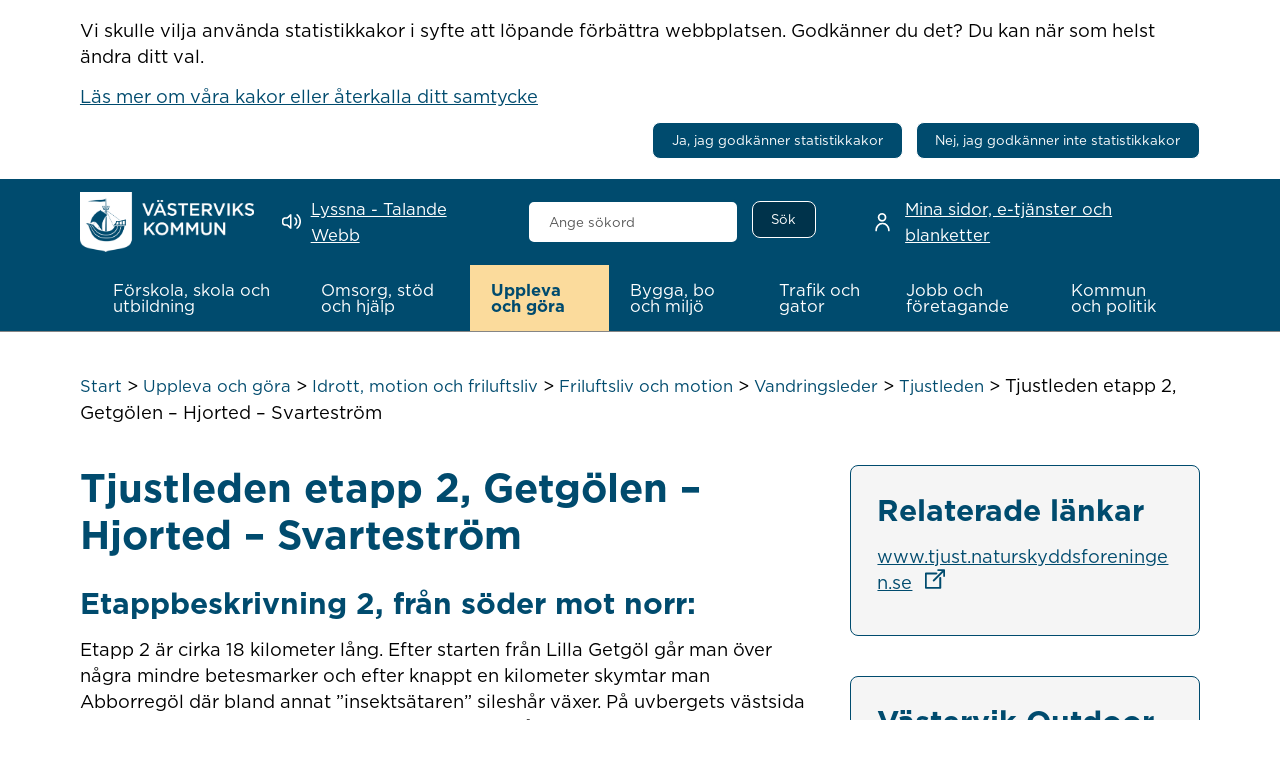

--- FILE ---
content_type: text/html; charset=utf-8
request_url: https://www.vastervik.se/Uppleva-och-gora/Idrott-motion-och-friluftsliv/Friluftsliv-och-motion/Vandringsleder-och-motion/tjustleden/tjustleden-etapp-2-getgolen--hjorted--svartestrom/
body_size: 20291
content:
<!DOCTYPE html>
<html lang="sv">
<head>
    <meta charset="utf-8">
    <title>Tjustleden etapp 2, Getg&#xF6;len &#x2013; Hjorted &#x2013; Svartestr&#xF6;m - V&#xE4;sterviks kommun</title>




<meta name="referrer" content="no-referrer">
<meta name="HandheldFriendly" content="true">
<meta name="viewport" content="width=device-width, initial-scale=1, maximum-scale=5, minimum-scale=1, user-scalable=yes">
<meta name="rating" content="General">
<meta name="revisit-after" content="4 weeks">
<meta name="generator" content="EPiServer">


<link rel="icon" type="image/png" href="/globalassets/layout/ikoner/faviconen2.png">
<link href="/dist/vastervik/css/app.css?v=5CMX00Yr0NG24BaLoNo5GigqbVM" rel="stylesheet" />
<link href="/dist/vastervik/css/print.css?v=q2053zaL8Tvq4YslVnhDimMRf8Y" rel="stylesheet" media="print" />


    
</head>

<body class="no-js" data-currentpage="28435">
    
    
    <div class="browsealoud-empty"></div>


<div id="cookies" class="cookies " role="alertdialog" aria-label="Information om kakor">
    <div class="wrap">
        <div class="container">
                <div class="d-flex mb-3">
                    <div>
                        Vi skulle vilja anv&#xE4;nda statistikkakor i syfte att l&#xF6;pande f&#xF6;rb&#xE4;ttra webbplatsen. Godk&#xE4;nner du det? Du kan n&#xE4;r som helst &#xE4;ndra ditt val.
                    </div>
                </div>
                <div class="d-flex">
                    <div>
                        <a href="/material/Om-webbplatsen/Cookies/">L&#xE4;s mer om v&#xE5;ra kakor eller &#xE5;terkalla ditt samtycke</a>
                    </div>
                </div>
            <div class="d-flex justify-content-end mt-3 flex-wrap">
                    <div>
                        <button name="btnAcceptCookies" id="btnAcceptCookies" class="btn">Ja, jag godk&#xE4;nner statistikkakor</button>
                    </div>
                    <div class="ms-3">
                        <button name="btnRejectCookies" id="btnRejectCookies" class="btn">Nej, jag godk&#xE4;nner inte statistikkakor</button>
                    </div>
            </div>
        </div>
    </div>
</div>






    <div class="container" role="navigation" aria-label="Hoppa till innehåll">
        <a class="visually-hidden-focusable skip-to-content-link btn btn-white-fill" id="skip-to-content-link" href="#content-below-page-top">Hoppa till innehåll</a>
    </div>

    <div class="header-container" id="site-header">
        <header class="header">



<div class="site-header d-flex justify-content-between container">
        <div class="top-logo-container">
            <a href="/">
                <img src="/link/bd681e2b71f1400da2210c30dde6efc8.aspx" alt="Logotyp f&#xF6;r V&#xE4;sterviks kommun, l&#xE4;nk till startsidan." />
            </a>
        </div>


    <div class="top-right-container d-flex">
            <div class="talande-webb">
                <a href="/material/Om-webbplatsen/Upplasningstjansten-Talande-Webb/" class="link-with-icon underlined-link" aria-label="Lyssna - Talande Webb">
                    <span class="icon icon-volume"></span>
                    <span class="text d-none d-lg-inline">Lyssna - Talande Webb</span>
                </a>
            </div>

        <div class="quick-search-desktop-container align-bottom d-none d-lg-flex">

<form action="/material/sokbehallare/Soksida/" method="GET" role="search">
    <div class="quick-search" role="search" aria-label="Sök på webbplatsen">
        <div class="d-flex flex-row">
            <div class="quick-search-input-container">
                <label for="query-20f8a66c-4570-451f-93fb-19253b8f1df3" class="sr-only quick-search-input-label">Sök här</label>
                <div class="quick-search-container"></div>
            </div>
            <div class="pt-0 text-align-right">
                <input type="submit" value="Sök" class="btn btn-fill search-submit-button" aria-label="Sök">
            </div>
        </div>
    </div>
</form>
        </div>

        <div class="quick-search-mobile-container d-inline-block d-lg-none">
            <a href="#" class="link-with-icon navbar-toggler" role="button" data-bs-toggle="collapse" id="mobile-search-toggler-button" data-bs-target="#mobile-search" aria-controls="mobile-search" aria-expanded="false" aria-label="Visa sök">
                <span class="icon icon-looking-glass"></span>
            </a>
        </div>
            <div class="my-pages-link d-none d-lg-inline-block">
                <a href="https://minasidor.vastervik.se/oversikt" class="link-with-icon underlined-link ignore-ext-icon">
                    <span class="icon icon-my-pages"></span>
                    <span class="text">Mina sidor, e-tj&#xE4;nster och blanketter</span>
                </a>
            </div>

<nav class="d-inline-block d-lg-none mobile-menu" aria-label="Mobilmeny">
    <button type="button" class="navbar-toggler" data-bs-toggle="collapse" id="mobile-menu-toggler-button" data-bs-target="#navbarSupportedContent" aria-controls="navbarSupportedContent" aria-expanded="false" aria-label="Visa meny">
        <span class="icon icon-hamburger-menu"></span>
    </button>
    <div class="collapse navbar-collapse menu-panel mobile-menu-panel" id="navbarSupportedContent">
        <div class="close-mobile-menu-container d-flex justify-content-end">
            <a href="#"
               class="close-mobile-menu-button link-with-icon"
               data-bs-toggle="collapse"
               data-bs-target="#navbarSupportedContent"
               aria-controls="navbarSupportedContent"
               role="button">
                <span class="icon icon-close"></span> Stäng meny
            </a>
        </div>

            <div class="my-pages-link d-flex justify-content-end mobile-my-pages-container">
                <a href="https://minasidor.vastervik.se/oversikt" class="link-with-icon underlined-link ignore-ext-icon">
                    <span class="icon icon-my-pages-mobile"></span>
                    <span class="text">Mina sidor, e-tj&#xE4;nster och blanketter</span>
                </a>
            </div>



<ul class="nav" id="menuContent-mobile-158">
        <li class="nav-item "
        
            data-current-menu-context="menuContent-mobile-">
            <div class="mobile-menu-row d-flex justify-content-between">
                <a href="/Forskola-skola-och-utbildning/"
                   data-content-id="1188"
                   class="menu-link  ">

                    <span>F&#xF6;rskola, skola och utbildning</span>
                    <div data-current-page-id="28435" class="hidden">1188</div>

                </a>
                    <a href="#" class="ps-3 node-toggler mobile-menu-toggle mobile-menu-down"
                       aria-controls="menuContent-mobile-1188"
                       aria-expanded=false
                       aria-label="Visa/dölj undersidor till F&#xF6;rskola, skola och utbildning"
                       role="button">
                        <span class="icon icon-arrow-right"></span>
                    </a>
            </div>
            <hr>
                <ul class="placeholder-sub-menu hidden" id="menuContent-mobile-1188"></ul>

        </li>
        <li class="nav-item "
        
            data-current-menu-context="menuContent-mobile-">
            <div class="mobile-menu-row d-flex justify-content-between">
                <a href="/Omsorg-stod-och-hjalp/"
                   data-content-id="1189"
                   class="menu-link  ">

                    <span>Omsorg, st&#xF6;d och hj&#xE4;lp</span>
                    <div data-current-page-id="28435" class="hidden">1189</div>

                </a>
                    <a href="#" class="ps-3 node-toggler mobile-menu-toggle mobile-menu-down"
                       aria-controls="menuContent-mobile-1189"
                       aria-expanded=false
                       aria-label="Visa/dölj undersidor till Omsorg, st&#xF6;d och hj&#xE4;lp"
                       role="button">
                        <span class="icon icon-arrow-right"></span>
                    </a>
            </div>
            <hr>
                <ul class="placeholder-sub-menu hidden" id="menuContent-mobile-1189"></ul>

        </li>
        <li class="nav-item expanded"
        
            data-current-menu-context="menuContent-mobile-">
            <div class="mobile-menu-row d-flex justify-content-between">
                <a href="/Uppleva-och-gora/"
                   data-content-id="1191"
                   class="menu-link selected ">

                    <span>Uppleva och g&#xF6;ra</span>
                    <div data-current-page-id="28435" class="hidden">1191</div>

                </a>
                    <a href="#" class="ps-3 node-toggler mobile-menu-toggle mobile-menu-down"
                       aria-controls="menuContent-mobile-1191"
                       aria-expanded=true
                       aria-label="Visa/dölj undersidor till Uppleva och g&#xF6;ra"
                       role="button">
                        <span class="icon icon-arrow-right"></span>
                    </a>
            </div>
            <hr>
                <ul class="nav" id="menuContent-mobile-1191">
                            <li class="nav-item "
        
            data-current-menu-context="menuContent-mobile-">
            <div class="mobile-menu-row d-flex justify-content-between">
                <a href="/Uppleva-och-gora/Turistbyra/"
                   data-content-id="712"
                   class="menu-link  ">

                    <span>Turistbyr&#xE5;</span>
                    <div data-current-page-id="28435" class="hidden">712</div>

                </a>
            </div>
            <hr>

        </li>
        <li class="nav-item "
        
            data-current-menu-context="menuContent-mobile-">
            <div class="mobile-menu-row d-flex justify-content-between">
                <a href="/Uppleva-och-gora/evenemang2/"
                   data-content-id="62096"
                   class="menu-link  ">

                    <span>Evenemang</span>
                    <div data-current-page-id="28435" class="hidden">62096</div>

                </a>
            </div>
            <hr>

        </li>
        <li class="nav-item "
        
            data-current-menu-context="menuContent-mobile-">
            <div class="mobile-menu-row d-flex justify-content-between">
                <a href="/Uppleva-och-gora/bryggaren-kulturscen/"
                   data-content-id="55642"
                   class="menu-link  ">

                    <span>Bryggaren Kulturscen</span>
                    <div data-current-page-id="28435" class="hidden">55642</div>

                </a>
            </div>
            <hr>

        </li>
        <li class="nav-item "
        
            data-current-menu-context="menuContent-mobile-">
            <div class="mobile-menu-row d-flex justify-content-between">
                <a href="/Uppleva-och-gora/Ungdoms-och-kulturhus-Mejeriet/"
                   data-content-id="3309"
                   class="menu-link  ">

                    <span>Ungdoms- &amp; kulturhus, Mejeriet</span>
                    <div data-current-page-id="28435" class="hidden">3309</div>

                </a>
                    <a href="#" class="ps-3 node-toggler mobile-menu-toggle mobile-menu-down"
                       aria-controls="menuContent-mobile-3309"
                       aria-expanded=false
                       aria-label="Visa/dölj undersidor till Ungdoms- &amp; kulturhus, Mejeriet"
                       role="button">
                        <span class="icon icon-arrow-right"></span>
                    </a>
            </div>
            <hr>
                <ul class="placeholder-sub-menu hidden" id="menuContent-mobile-3309"></ul>

        </li>
        <li class="nav-item "
        
            data-current-menu-context="menuContent-mobile-">
            <div class="mobile-menu-row d-flex justify-content-between">
                <a href="/Uppleva-och-gora/Bibliotek/"
                   data-content-id="711"
                   class="menu-link  ">

                    <span>Bibliotek</span>
                    <div data-current-page-id="28435" class="hidden">711</div>

                </a>
            </div>
            <hr>

        </li>
        <li class="nav-item "
        
            data-current-menu-context="menuContent-mobile-">
            <div class="mobile-menu-row d-flex justify-content-between">
                <a href="/Uppleva-och-gora/naturum-vastervik/"
                   data-content-id="70135"
                   class="menu-link  ">

                    <span>Naturum V&#xE4;stervik</span>
                    <div data-current-page-id="28435" class="hidden">70135</div>

                </a>
                    <a href="#" class="ps-3 node-toggler mobile-menu-toggle mobile-menu-down"
                       aria-controls="menuContent-mobile-70135"
                       aria-expanded=false
                       aria-label="Visa/dölj undersidor till Naturum V&#xE4;stervik"
                       role="button">
                        <span class="icon icon-arrow-right"></span>
                    </a>
            </div>
            <hr>
                <ul class="placeholder-sub-menu hidden" id="menuContent-mobile-70135"></ul>

        </li>
        <li class="nav-item expanded"
        
            data-current-menu-context="menuContent-mobile-">
            <div class="mobile-menu-row d-flex justify-content-between">
                <a href="/Uppleva-och-gora/Idrott-motion-och-friluftsliv/"
                   data-content-id="709"
                   class="menu-link selected ">

                    <span>Idrott, motion och friluftsliv</span>
                    <div data-current-page-id="28435" class="hidden">709</div>

                </a>
                    <a href="#" class="ps-3 node-toggler mobile-menu-toggle mobile-menu-down"
                       aria-controls="menuContent-mobile-709"
                       aria-expanded=true
                       aria-label="Visa/dölj undersidor till Idrott, motion och friluftsliv"
                       role="button">
                        <span class="icon icon-arrow-right"></span>
                    </a>
            </div>
            <hr>
                <ul class="nav" id="menuContent-mobile-709">
                            <li class="nav-item "
        
            data-current-menu-context="menuContent-mobile-">
            <div class="mobile-menu-row d-flex justify-content-between">
                <a href="/Uppleva-och-gora/Idrott-motion-och-friluftsliv/Simhall-badhus/"
                   data-content-id="721"
                   class="menu-link  ">

                    <span>Simhall, badhus</span>
                    <div data-current-page-id="28435" class="hidden">721</div>

                </a>
                    <a href="#" class="ps-3 node-toggler mobile-menu-toggle mobile-menu-down"
                       aria-controls="menuContent-mobile-721"
                       aria-expanded=false
                       aria-label="Visa/dölj undersidor till Simhall, badhus"
                       role="button">
                        <span class="icon icon-arrow-right"></span>
                    </a>
            </div>
            <hr>
                <ul class="placeholder-sub-menu hidden" id="menuContent-mobile-721"></ul>

        </li>
        <li class="nav-item "
        
            data-current-menu-context="menuContent-mobile-">
            <div class="mobile-menu-row d-flex justify-content-between">
                <a href="/Uppleva-och-gora/Idrott-motion-och-friluftsliv/Fotbollsplaner/"
                   data-content-id="720"
                   class="menu-link  ">

                    <span>Fotbollsplaner</span>
                    <div data-current-page-id="28435" class="hidden">720</div>

                </a>
            </div>
            <hr>

        </li>
        <li class="nav-item "
        
            data-current-menu-context="menuContent-mobile-">
            <div class="mobile-menu-row d-flex justify-content-between">
                <a href="/Uppleva-och-gora/Idrott-motion-och-friluftsliv/Hallar-idrottsanlaggningar/"
                   data-content-id="719"
                   class="menu-link  ">

                    <span>Hallar, idrottsanl&#xE4;ggningar</span>
                    <div data-current-page-id="28435" class="hidden">719</div>

                </a>
                    <a href="#" class="ps-3 node-toggler mobile-menu-toggle mobile-menu-down"
                       aria-controls="menuContent-mobile-719"
                       aria-expanded=false
                       aria-label="Visa/dölj undersidor till Hallar, idrottsanl&#xE4;ggningar"
                       role="button">
                        <span class="icon icon-arrow-right"></span>
                    </a>
            </div>
            <hr>
                <ul class="placeholder-sub-menu hidden" id="menuContent-mobile-719"></ul>

        </li>
        <li class="nav-item "
        
            data-current-menu-context="menuContent-mobile-">
            <div class="mobile-menu-row d-flex justify-content-between">
                <a href="/Uppleva-och-gora/Idrott-motion-och-friluftsliv/Boka-lokal-hur-gar-det-till/"
                   data-content-id="718"
                   class="menu-link  ">

                    <span>Boka lokal, hur g&#xE5;r det till?</span>
                    <div data-current-page-id="28435" class="hidden">718</div>

                </a>
                    <a href="#" class="ps-3 node-toggler mobile-menu-toggle mobile-menu-down"
                       aria-controls="menuContent-mobile-718"
                       aria-expanded=false
                       aria-label="Visa/dölj undersidor till Boka lokal, hur g&#xE5;r det till?"
                       role="button">
                        <span class="icon icon-arrow-right"></span>
                    </a>
            </div>
            <hr>
                <ul class="placeholder-sub-menu hidden" id="menuContent-mobile-718"></ul>

        </li>
        <li class="nav-item "
        
            data-current-menu-context="menuContent-mobile-">
            <div class="mobile-menu-row d-flex justify-content-between">
                <a href="/Uppleva-och-gora/Idrott-motion-och-friluftsliv/sport--och-idrottsaktiviteter/"
                   data-content-id="76758"
                   class="menu-link  ">

                    <span>Sport- och idrottsaktiviteter</span>
                    <div data-current-page-id="28435" class="hidden">76758</div>

                </a>
                    <a href="#" class="ps-3 node-toggler mobile-menu-toggle mobile-menu-down"
                       aria-controls="menuContent-mobile-76758"
                       aria-expanded=false
                       aria-label="Visa/dölj undersidor till Sport- och idrottsaktiviteter"
                       role="button">
                        <span class="icon icon-arrow-right"></span>
                    </a>
            </div>
            <hr>
                <ul class="placeholder-sub-menu hidden" id="menuContent-mobile-76758"></ul>

        </li>
        <li class="nav-item expanded"
        
            data-current-menu-context="menuContent-mobile-">
            <div class="mobile-menu-row d-flex justify-content-between">
                <a href="/Uppleva-och-gora/Idrott-motion-och-friluftsliv/Friluftsliv-och-motion/"
                   data-content-id="716"
                   class="menu-link selected ">

                    <span>Friluftsliv och motion</span>
                    <div data-current-page-id="28435" class="hidden">716</div>

                </a>
                    <a href="#" class="ps-3 node-toggler mobile-menu-toggle mobile-menu-down"
                       aria-controls="menuContent-mobile-716"
                       aria-expanded=true
                       aria-label="Visa/dölj undersidor till Friluftsliv och motion"
                       role="button">
                        <span class="icon icon-arrow-right"></span>
                    </a>
            </div>
            <hr>
                <ul class="nav" id="menuContent-mobile-716">
                            <li class="nav-item "
        
            data-current-menu-context="menuContent-mobile-">
            <div class="mobile-menu-row d-flex justify-content-between">
                <a href="/Uppleva-och-gora/Idrott-motion-och-friluftsliv/Friluftsliv-och-motion/Badplatser/"
                   data-content-id="741"
                   class="menu-link  ">

                    <span>Badplatser</span>
                    <div data-current-page-id="28435" class="hidden">741</div>

                </a>
            </div>
            <hr>

        </li>
        <li class="nav-item "
        
            data-current-menu-context="menuContent-mobile-">
            <div class="mobile-menu-row d-flex justify-content-between">
                <a href="/Uppleva-och-gora/Idrott-motion-och-friluftsliv/Friluftsliv-och-motion/Batar-och-hamnar/"
                   data-content-id="740"
                   class="menu-link  ">

                    <span>B&#xE5;tar och hamnar</span>
                    <div data-current-page-id="28435" class="hidden">740</div>

                </a>
                    <a href="#" class="ps-3 node-toggler mobile-menu-toggle mobile-menu-down"
                       aria-controls="menuContent-mobile-740"
                       aria-expanded=false
                       aria-label="Visa/dölj undersidor till B&#xE5;tar och hamnar"
                       role="button">
                        <span class="icon icon-arrow-right"></span>
                    </a>
            </div>
            <hr>
                <ul class="placeholder-sub-menu hidden" id="menuContent-mobile-740"></ul>

        </li>
        <li class="nav-item "
        
            data-current-menu-context="menuContent-mobile-">
            <div class="mobile-menu-row d-flex justify-content-between">
                <a href="/Uppleva-och-gora/Idrott-motion-och-friluftsliv/Friluftsliv-och-motion/Campingplatser/"
                   data-content-id="739"
                   class="menu-link  ">

                    <span>Campingplatser</span>
                    <div data-current-page-id="28435" class="hidden">739</div>

                </a>
            </div>
            <hr>

        </li>
        <li class="nav-item "
        
            data-current-menu-context="menuContent-mobile-">
            <div class="mobile-menu-row d-flex justify-content-between">
                <a href="/Uppleva-och-gora/Idrott-motion-och-friluftsliv/Friluftsliv-och-motion/Cykelleder/"
                   data-content-id="738"
                   class="menu-link  ">

                    <span>Cykelleder</span>
                    <div data-current-page-id="28435" class="hidden">738</div>

                </a>
            </div>
            <hr>

        </li>
        <li class="nav-item "
        
            data-current-menu-context="menuContent-mobile-">
            <div class="mobile-menu-row d-flex justify-content-between">
                <a href="/Uppleva-och-gora/Idrott-motion-och-friluftsliv/Friluftsliv-och-motion/digital-tipspromenad-x-rundan/"
                   data-content-id="47924"
                   class="menu-link  ">

                    <span>Digital tipspromenad, Xrundan</span>
                    <div data-current-page-id="28435" class="hidden">47924</div>

                </a>
                    <a href="#" class="ps-3 node-toggler mobile-menu-toggle mobile-menu-down"
                       aria-controls="menuContent-mobile-47924"
                       aria-expanded=false
                       aria-label="Visa/dölj undersidor till Digital tipspromenad, Xrundan"
                       role="button">
                        <span class="icon icon-arrow-right"></span>
                    </a>
            </div>
            <hr>
                <ul class="placeholder-sub-menu hidden" id="menuContent-mobile-47924"></ul>

        </li>
        <li class="nav-item "
        
            data-current-menu-context="menuContent-mobile-">
            <div class="mobile-menu-row d-flex justify-content-between">
                <a href="/Uppleva-och-gora/Idrott-motion-och-friluftsliv/Friluftsliv-och-motion/Fiske-och-jakt/"
                   data-content-id="736"
                   class="menu-link  ">

                    <span>Fiske och jakt</span>
                    <div data-current-page-id="28435" class="hidden">736</div>

                </a>
            </div>
            <hr>

        </li>
        <li class="nav-item "
        
            data-current-menu-context="menuContent-mobile-">
            <div class="mobile-menu-row d-flex justify-content-between">
                <a href="/Uppleva-och-gora/Idrott-motion-och-friluftsliv/Friluftsliv-och-motion/kajak/"
                   data-content-id="42134"
                   class="menu-link  ">

                    <span>Kajak</span>
                    <div data-current-page-id="28435" class="hidden">42134</div>

                </a>
            </div>
            <hr>

        </li>
        <li class="nav-item "
        
            data-current-menu-context="menuContent-mobile-">
            <div class="mobile-menu-row d-flex justify-content-between">
                <a href="/Uppleva-och-gora/Idrott-motion-och-friluftsliv/Friluftsliv-och-motion/kanot/"
                   data-content-id="42133"
                   class="menu-link  ">

                    <span>Kanot</span>
                    <div data-current-page-id="28435" class="hidden">42133</div>

                </a>
            </div>
            <hr>

        </li>
        <li class="nav-item "
        
            data-current-menu-context="menuContent-mobile-">
            <div class="mobile-menu-row d-flex justify-content-between">
                <a href="/Uppleva-och-gora/Idrott-motion-och-friluftsliv/Friluftsliv-och-motion/Koloniomraden-och-odlingslotter/"
                   data-content-id="734"
                   class="menu-link  ">

                    <span>Koloniomr&#xE5;den och odlingslotter</span>
                    <div data-current-page-id="28435" class="hidden">734</div>

                </a>
            </div>
            <hr>

        </li>
        <li class="nav-item "
        
            data-current-menu-context="menuContent-mobile-">
            <div class="mobile-menu-row d-flex justify-content-between">
                <a href="/Uppleva-och-gora/Idrott-motion-och-friluftsliv/Friluftsliv-och-motion/lekplatser/"
                   data-content-id="73855"
                   class="menu-link  ">

                    <span>Lekplatser</span>
                    <div data-current-page-id="28435" class="hidden">73855</div>

                </a>
                    <a href="#" class="ps-3 node-toggler mobile-menu-toggle mobile-menu-down"
                       aria-controls="menuContent-mobile-73855"
                       aria-expanded=false
                       aria-label="Visa/dölj undersidor till Lekplatser"
                       role="button">
                        <span class="icon icon-arrow-right"></span>
                    </a>
            </div>
            <hr>
                <ul class="placeholder-sub-menu hidden" id="menuContent-mobile-73855"></ul>

        </li>
        <li class="nav-item "
        
            data-current-menu-context="menuContent-mobile-">
            <div class="mobile-menu-row d-flex justify-content-between">
                <a href="/Uppleva-och-gora/Idrott-motion-och-friluftsliv/Friluftsliv-och-motion/Motionsspar/"
                   data-content-id="737"
                   class="menu-link  ">

                    <span>Motionssp&#xE5;r</span>
                    <div data-current-page-id="28435" class="hidden">737</div>

                </a>
            </div>
            <hr>

        </li>
        <li class="nav-item "
        
            data-current-menu-context="menuContent-mobile-">
            <div class="mobile-menu-row d-flex justify-content-between">
                <a href="/Uppleva-och-gora/Idrott-motion-och-friluftsliv/Friluftsliv-och-motion/Naturomraden-naturreservat/"
                   data-content-id="731"
                   class="menu-link  ">

                    <span>Naturomr&#xE5;den, naturreservat</span>
                    <div data-current-page-id="28435" class="hidden">731</div>

                </a>
                    <a href="#" class="ps-3 node-toggler mobile-menu-toggle mobile-menu-down"
                       aria-controls="menuContent-mobile-731"
                       aria-expanded=false
                       aria-label="Visa/dölj undersidor till Naturomr&#xE5;den, naturreservat"
                       role="button">
                        <span class="icon icon-arrow-right"></span>
                    </a>
            </div>
            <hr>
                <ul class="placeholder-sub-menu hidden" id="menuContent-mobile-731"></ul>

        </li>
        <li class="nav-item "
        
            data-current-menu-context="menuContent-mobile-">
            <div class="mobile-menu-row d-flex justify-content-between">
                <a href="/Uppleva-och-gora/Idrott-motion-och-friluftsliv/Friluftsliv-och-motion/piffl---aktiviteter-nara-dig/"
                   data-content-id="62835"
                   class="menu-link  ">

                    <span>Piffl - aktiviteter n&#xE4;ra dig</span>
                    <div data-current-page-id="28435" class="hidden">62835</div>

                </a>
            </div>
            <hr>

        </li>
        <li class="nav-item "
        
            data-current-menu-context="menuContent-mobile-">
            <div class="mobile-menu-row d-flex justify-content-between">
                <a href="/Uppleva-och-gora/Idrott-motion-och-friluftsliv/Friluftsliv-och-motion/Ridning/"
                   data-content-id="729"
                   class="menu-link  ">

                    <span>Ridning</span>
                    <div data-current-page-id="28435" class="hidden">729</div>

                </a>
            </div>
            <hr>

        </li>
        <li class="nav-item "
        
            data-current-menu-context="menuContent-mobile-">
            <div class="mobile-menu-row d-flex justify-content-between">
                <a href="/Uppleva-och-gora/Idrott-motion-och-friluftsliv/Friluftsliv-och-motion/Skidakning/"
                   data-content-id="728"
                   class="menu-link  ">

                    <span>Skid&#xE5;kning</span>
                    <div data-current-page-id="28435" class="hidden">728</div>

                </a>
            </div>
            <hr>

        </li>
        <li class="nav-item "
        
            data-current-menu-context="menuContent-mobile-">
            <div class="mobile-menu-row d-flex justify-content-between">
                <a href="/Uppleva-och-gora/Idrott-motion-och-friluftsliv/Friluftsliv-och-motion/Skridskoakning/"
                   data-content-id="727"
                   class="menu-link  ">

                    <span>Skridsko&#xE5;kning</span>
                    <div data-current-page-id="28435" class="hidden">727</div>

                </a>
            </div>
            <hr>

        </li>
        <li class="nav-item expanded"
        
            data-current-menu-context="menuContent-mobile-">
            <div class="mobile-menu-row d-flex justify-content-between">
                <a href="/Uppleva-och-gora/Idrott-motion-och-friluftsliv/Friluftsliv-och-motion/Vandringsleder-och-motion/"
                   data-content-id="726"
                   class="menu-link selected ">

                    <span>Vandringsleder</span>
                    <div data-current-page-id="28435" class="hidden">726</div>

                </a>
                    <a href="#" class="ps-3 node-toggler mobile-menu-toggle mobile-menu-down"
                       aria-controls="menuContent-mobile-726"
                       aria-expanded=true
                       aria-label="Visa/dölj undersidor till Vandringsleder"
                       role="button">
                        <span class="icon icon-arrow-right"></span>
                    </a>
            </div>
            <hr>
                <ul class="nav" id="menuContent-mobile-726">
                            <li class="nav-item "
        
            data-current-menu-context="menuContent-mobile-">
            <div class="mobile-menu-row d-flex justify-content-between">
                <a href="/Uppleva-och-gora/Idrott-motion-och-friluftsliv/Friluftsliv-och-motion/Vandringsleder-och-motion/blankaholmsslingan/"
                   data-content-id="28412"
                   class="menu-link  ">

                    <span>Blankaholmsslingan</span>
                    <div data-current-page-id="28435" class="hidden">28412</div>

                </a>
            </div>
            <hr>

        </li>
        <li class="nav-item "
        
            data-current-menu-context="menuContent-mobile-">
            <div class="mobile-menu-row d-flex justify-content-between">
                <a href="/Uppleva-och-gora/Idrott-motion-och-friluftsliv/Friluftsliv-och-motion/Vandringsleder-och-motion/gladhammarslederna/"
                   data-content-id="28413"
                   class="menu-link  ">

                    <span>Gladhammarslederna</span>
                    <div data-current-page-id="28435" class="hidden">28413</div>

                </a>
            </div>
            <hr>

        </li>
        <li class="nav-item "
        
            data-current-menu-context="menuContent-mobile-">
            <div class="mobile-menu-row d-flex justify-content-between">
                <a href="/Uppleva-och-gora/Idrott-motion-och-friluftsliv/Friluftsliv-och-motion/Vandringsleder-och-motion/granso-skogsslingan/"
                   data-content-id="28426"
                   class="menu-link  ">

                    <span>Gr&#xE4;ns&#xF6; Skogsslingan</span>
                    <div data-current-page-id="28435" class="hidden">28426</div>

                </a>
            </div>
            <hr>

        </li>
        <li class="nav-item "
        
            data-current-menu-context="menuContent-mobile-">
            <div class="mobile-menu-row d-flex justify-content-between">
                <a href="/Uppleva-och-gora/Idrott-motion-och-friluftsliv/Friluftsliv-och-motion/Vandringsleder-och-motion/gransoleden/"
                   data-content-id="28414"
                   class="menu-link  ">

                    <span>Gr&#xE4;ns&#xF6;leden</span>
                    <div data-current-page-id="28435" class="hidden">28414</div>

                </a>
            </div>
            <hr>

        </li>
        <li class="nav-item "
        
            data-current-menu-context="menuContent-mobile-">
            <div class="mobile-menu-row d-flex justify-content-between">
                <a href="/Uppleva-och-gora/Idrott-motion-och-friluftsliv/Friluftsliv-och-motion/Vandringsleder-och-motion/holmsjoleden/"
                   data-content-id="28415"
                   class="menu-link  ">

                    <span>Holmsj&#xF6;leden</span>
                    <div data-current-page-id="28435" class="hidden">28415</div>

                </a>
            </div>
            <hr>

        </li>
        <li class="nav-item "
        
            data-current-menu-context="menuContent-mobile-">
            <div class="mobile-menu-row d-flex justify-content-between">
                <a href="/Uppleva-och-gora/Idrott-motion-och-friluftsliv/Friluftsliv-och-motion/Vandringsleder-och-motion/hummelstadleden-och-hatterbostigen/"
                   data-content-id="28416"
                   class="menu-link  ">

                    <span>Hummelstadleden och Hatterboleden</span>
                    <div data-current-page-id="28435" class="hidden">28416</div>

                </a>
            </div>
            <hr>

        </li>
        <li class="nav-item "
        
            data-current-menu-context="menuContent-mobile-">
            <div class="mobile-menu-row d-flex justify-content-between">
                <a href="/Uppleva-och-gora/Idrott-motion-och-friluftsliv/Friluftsliv-och-motion/Vandringsleder-och-motion/kyrkvagen/"
                   data-content-id="28418"
                   class="menu-link  ">

                    <span>Kyrkv&#xE4;gen</span>
                    <div data-current-page-id="28435" class="hidden">28418</div>

                </a>
            </div>
            <hr>

        </li>
        <li class="nav-item "
        
            data-current-menu-context="menuContent-mobile-">
            <div class="mobile-menu-row d-flex justify-content-between">
                <a href="/Uppleva-och-gora/Idrott-motion-och-friluftsliv/Friluftsliv-och-motion/Vandringsleder-och-motion/loftaleden/"
                   data-content-id="28419"
                   class="menu-link  ">

                    <span>Loftaleden</span>
                    <div data-current-page-id="28435" class="hidden">28419</div>

                </a>
            </div>
            <hr>

        </li>
        <li class="nav-item "
        
            data-current-menu-context="menuContent-mobile-">
            <div class="mobile-menu-row d-flex justify-content-between">
                <a href="/Uppleva-och-gora/Idrott-motion-och-friluftsliv/Friluftsliv-och-motion/Vandringsleder-och-motion/ryvenasleden/"
                   data-content-id="28421"
                   class="menu-link  ">

                    <span>Ryven&#xE4;sleden</span>
                    <div data-current-page-id="28435" class="hidden">28421</div>

                </a>
            </div>
            <hr>

        </li>
        <li class="nav-item "
        
            data-current-menu-context="menuContent-mobile-">
            <div class="mobile-menu-row d-flex justify-content-between">
                <a href="/Uppleva-och-gora/Idrott-motion-och-friluftsliv/Friluftsliv-och-motion/Vandringsleder-och-motion/rago/"
                   data-content-id="28427"
                   class="menu-link  ">

                    <span>R&#xE5;g&#xF6;</span>
                    <div data-current-page-id="28435" class="hidden">28427</div>

                </a>
            </div>
            <hr>

        </li>
        <li class="nav-item "
        
            data-current-menu-context="menuContent-mobile-">
            <div class="mobile-menu-row d-flex justify-content-between">
                <a href="/Uppleva-och-gora/Idrott-motion-och-friluftsliv/Friluftsliv-och-motion/Vandringsleder-och-motion/segersgarde/"
                   data-content-id="28422"
                   class="menu-link  ">

                    <span>Segersg&#xE4;rde</span>
                    <div data-current-page-id="28435" class="hidden">28422</div>

                </a>
            </div>
            <hr>

        </li>
        <li class="nav-item "
        
            data-current-menu-context="menuContent-mobile-">
            <div class="mobile-menu-row d-flex justify-content-between">
                <a href="/Uppleva-och-gora/Idrott-motion-och-friluftsliv/Friluftsliv-och-motion/Vandringsleder-och-motion/slado--och-hasseloleden/"
                   data-content-id="28423"
                   class="menu-link  ">

                    <span>Slad&#xF6;- och Hassel&#xF6;leden</span>
                    <div data-current-page-id="28435" class="hidden">28423</div>

                </a>
            </div>
            <hr>

        </li>
        <li class="nav-item expanded"
        
            data-current-menu-context="menuContent-mobile-">
            <div class="mobile-menu-row d-flex justify-content-between">
                <a href="/Uppleva-och-gora/Idrott-motion-och-friluftsliv/Friluftsliv-och-motion/Vandringsleder-och-motion/tjustleden/"
                   data-content-id="28471"
                   class="menu-link selected ">

                    <span>Tjustleden</span>
                    <div data-current-page-id="28435" class="hidden">28471</div>

                </a>
                    <a href="#" class="ps-3 node-toggler mobile-menu-toggle mobile-menu-down"
                       aria-controls="menuContent-mobile-28471"
                       aria-expanded=true
                       aria-label="Visa/dölj undersidor till Tjustleden"
                       role="button">
                        <span class="icon icon-arrow-right"></span>
                    </a>
            </div>
            <hr>
                <ul class="nav" id="menuContent-mobile-28471">
                            <li class="nav-item "
        
            data-current-menu-context="menuContent-mobile-">
            <div class="mobile-menu-row d-flex justify-content-between">
                <a href="/Uppleva-och-gora/Idrott-motion-och-friluftsliv/Friluftsliv-och-motion/Vandringsleder-och-motion/tjustleden/tjustleden-etapp-1-mortfors--getterum--getgolen/"
                   data-content-id="28432"
                   class="menu-link  ">

                    <span>Tjustleden etapp 1, M&#xF6;rtfors &#x2013; Getterum &#x2013; Getg&#xF6;len</span>
                    <div data-current-page-id="28435" class="hidden">28432</div>

                </a>
            </div>
            <hr>

        </li>
        <li class="nav-item expanded"
        aria-current = page
            data-current-menu-context="menuContent-mobile-">
            <div class="mobile-menu-row d-flex justify-content-between">
                <a href="/Uppleva-och-gora/Idrott-motion-och-friluftsliv/Friluftsliv-och-motion/Vandringsleder-och-motion/tjustleden/tjustleden-etapp-2-getgolen--hjorted--svartestrom/"
                   data-content-id="28435"
                   class="menu-link selected current-page">

                    <span>Tjustleden etapp 2, Getg&#xF6;len &#x2013; Hjorted &#x2013; Svartestr&#xF6;m</span>
                    <div data-current-page-id="28435" class="hidden">28435</div>

                </a>
            </div>
            <hr>

        </li>
        <li class="nav-item "
        
            data-current-menu-context="menuContent-mobile-">
            <div class="mobile-menu-row d-flex justify-content-between">
                <a href="/Uppleva-och-gora/Idrott-motion-och-friluftsliv/Friluftsliv-och-motion/Vandringsleder-och-motion/tjustleden/tjustleden-etapp-3-svartestrom--lunds-by--Valstad-kvarn/"
                   data-content-id="28430"
                   class="menu-link  ">

                    <span>Tjustleden etapp 3, Svartestr&#xF6;m &#x2013; Lunds by &#x2013; Valstad kvarn</span>
                    <div data-current-page-id="28435" class="hidden">28430</div>

                </a>
            </div>
            <hr>

        </li>
        <li class="nav-item "
        
            data-current-menu-context="menuContent-mobile-">
            <div class="mobile-menu-row d-flex justify-content-between">
                <a href="/Uppleva-och-gora/Idrott-motion-och-friluftsliv/Friluftsliv-och-motion/Vandringsleder-och-motion/tjustleden/tjustleden-etapp-4-Valstad-kvarn-hjorten-tornsfall/"
                   data-content-id="28438"
                   class="menu-link  ">

                    <span>Tjustleden etapp 4, Valstad kvarn - Hjorten - T&#xF6;rnsfall</span>
                    <div data-current-page-id="28435" class="hidden">28438</div>

                </a>
            </div>
            <hr>

        </li>
        <li class="nav-item "
        
            data-current-menu-context="menuContent-mobile-">
            <div class="mobile-menu-row d-flex justify-content-between">
                <a href="/Uppleva-och-gora/Idrott-motion-och-friluftsliv/Friluftsliv-och-motion/Vandringsleder-och-motion/tjustleden/tjustleden-etapp-5-tornsfall--almvik--hallingeberg/"
                   data-content-id="28429"
                   class="menu-link  ">

                    <span>Tjustleden etapp 5, T&#xF6;rnsfall &#x2013; Almvik &#x2013; Hallingeberg</span>
                    <div data-current-page-id="28435" class="hidden">28429</div>

                </a>
            </div>
            <hr>

        </li>
        <li class="nav-item "
        
            data-current-menu-context="menuContent-mobile-">
            <div class="mobile-menu-row d-flex justify-content-between">
                <a href="/Uppleva-och-gora/Idrott-motion-och-friluftsliv/Friluftsliv-och-motion/Vandringsleder-och-motion/tjustleden/tjustleden-etapp-6-hallingeberg--karrum--odensvi/"
                   data-content-id="28434"
                   class="menu-link  ">

                    <span>Tjustleden etapp 6, Hallingeberg &#x2013; Karrum &#x2013; Odensvi</span>
                    <div data-current-page-id="28435" class="hidden">28434</div>

                </a>
            </div>
            <hr>

        </li>
        <li class="nav-item "
        
            data-current-menu-context="menuContent-mobile-">
            <div class="mobile-menu-row d-flex justify-content-between">
                <a href="/Uppleva-och-gora/Idrott-motion-och-friluftsliv/Friluftsliv-och-motion/Vandringsleder-och-motion/tjustleden/tjustleden-etapp-7-odensvi--dalhem--bjorndalen/"
                   data-content-id="28431"
                   class="menu-link  ">

                    <span>Tjustleden etapp 7, Odensvi &#x2013; Dalhem &#x2013; Bj&#xF6;rndalen</span>
                    <div data-current-page-id="28435" class="hidden">28431</div>

                </a>
            </div>
            <hr>

        </li>
        <li class="nav-item "
        
            data-current-menu-context="menuContent-mobile-">
            <div class="mobile-menu-row d-flex justify-content-between">
                <a href="/Uppleva-och-gora/Idrott-motion-och-friluftsliv/Friluftsliv-och-motion/Vandringsleder-och-motion/tjustleden/tjustleden-etapp-8-bjorndalen---mockelhult--lermon/"
                   data-content-id="28436"
                   class="menu-link  ">

                    <span>Tjustleden etapp 8, Bj&#xF6;rndalen - M&#xF6;ckelhult &#x2013; Lermon</span>
                    <div data-current-page-id="28435" class="hidden">28436</div>

                </a>
            </div>
            <hr>

        </li>
        <li class="nav-item "
        
            data-current-menu-context="menuContent-mobile-">
            <div class="mobile-menu-row d-flex justify-content-between">
                <a href="/Uppleva-och-gora/Idrott-motion-och-friluftsliv/Friluftsliv-och-motion/Vandringsleder-och-motion/tjustleden/tjustleden-etapp-9-lermon--kolsebro--falerum/"
                   data-content-id="28433"
                   class="menu-link  ">

                    <span>Tjustleden etapp 9, Lermon &#x2013; Kolsebro &#x2013; Falerum</span>
                    <div data-current-page-id="28435" class="hidden">28433</div>

                </a>
            </div>
            <hr>

        </li>

                </ul>

        </li>
        <li class="nav-item "
        
            data-current-menu-context="menuContent-mobile-">
            <div class="mobile-menu-row d-flex justify-content-between">
                <a href="/Uppleva-och-gora/Idrott-motion-och-friluftsliv/Friluftsliv-och-motion/Vandringsleder-och-motion/vindasen-hulohamn/"
                   data-content-id="28428"
                   class="menu-link  ">

                    <span>Vind&#xE5;sen/Hul&#xF6;hamn</span>
                    <div data-current-page-id="28435" class="hidden">28428</div>

                </a>
            </div>
            <hr>

        </li>

                </ul>

        </li>

                </ul>

        </li>
        <li class="nav-item "
        
            data-current-menu-context="menuContent-mobile-">
            <div class="mobile-menu-row d-flex justify-content-between">
                <a href="/Uppleva-och-gora/Idrott-motion-och-friluftsliv/sport--och-fritidsbiblioteket/"
                   data-content-id="32301"
                   class="menu-link  ">

                    <span>Sport- och fritidsbiblioteket</span>
                    <div data-current-page-id="28435" class="hidden">32301</div>

                </a>
            </div>
            <hr>

        </li>
        <li class="nav-item "
        
            data-current-menu-context="menuContent-mobile-">
            <div class="mobile-menu-row d-flex justify-content-between">
                <a href="/Uppleva-och-gora/Idrott-motion-och-friluftsliv/utegym/"
                   data-content-id="41825"
                   class="menu-link  ">

                    <span>Utegym</span>
                    <div data-current-page-id="28435" class="hidden">41825</div>

                </a>
            </div>
            <hr>

        </li>
        <li class="nav-item "
        
            data-current-menu-context="menuContent-mobile-">
            <div class="mobile-menu-row d-flex justify-content-between">
                <a href="/Uppleva-och-gora/Idrott-motion-och-friluftsliv/miniarenor/"
                   data-content-id="66811"
                   class="menu-link  ">

                    <span>Miniarenor - spontanidrott f&#xF6;r alla!</span>
                    <div data-current-page-id="28435" class="hidden">66811</div>

                </a>
            </div>
            <hr>

        </li>

                </ul>

        </li>
        <li class="nav-item "
        
            data-current-menu-context="menuContent-mobile-">
            <div class="mobile-menu-row d-flex justify-content-between">
                <a href="/Uppleva-och-gora/Kultur-sevardheter/"
                   data-content-id="708"
                   class="menu-link  ">

                    <span>Kultur, sev&#xE4;rdheter</span>
                    <div data-current-page-id="28435" class="hidden">708</div>

                </a>
                    <a href="#" class="ps-3 node-toggler mobile-menu-toggle mobile-menu-down"
                       aria-controls="menuContent-mobile-708"
                       aria-expanded=false
                       aria-label="Visa/dölj undersidor till Kultur, sev&#xE4;rdheter"
                       role="button">
                        <span class="icon icon-arrow-right"></span>
                    </a>
            </div>
            <hr>
                <ul class="placeholder-sub-menu hidden" id="menuContent-mobile-708"></ul>

        </li>
        <li class="nav-item "
        
            data-current-menu-context="menuContent-mobile-">
            <div class="mobile-menu-row d-flex justify-content-between">
                <a href="/Uppleva-och-gora/kulturskolan2/"
                   data-content-id="1120"
                   class="menu-link  ">

                    <span>Kulturskolan</span>
                    <div data-current-page-id="28435" class="hidden">1120</div>

                </a>
                    <a href="#" class="ps-3 node-toggler mobile-menu-toggle mobile-menu-down"
                       aria-controls="menuContent-mobile-1120"
                       aria-expanded=false
                       aria-label="Visa/dölj undersidor till Kulturskolan"
                       role="button">
                        <span class="icon icon-arrow-right"></span>
                    </a>
            </div>
            <hr>
                <ul class="placeholder-sub-menu hidden" id="menuContent-mobile-1120"></ul>

        </li>
        <li class="nav-item "
        
            data-current-menu-context="menuContent-mobile-">
            <div class="mobile-menu-row d-flex justify-content-between">
                <a href="/Uppleva-och-gora/arkiv-slaktforskning-och-kommunens-historia/"
                   data-content-id="62098"
                   class="menu-link  ">

                    <span>Arkiv, sl&#xE4;ktforskning och kommunens historia</span>
                    <div data-current-page-id="28435" class="hidden">62098</div>

                </a>
                    <a href="#" class="ps-3 node-toggler mobile-menu-toggle mobile-menu-down"
                       aria-controls="menuContent-mobile-62098"
                       aria-expanded=false
                       aria-label="Visa/dölj undersidor till Arkiv, sl&#xE4;ktforskning och kommunens historia"
                       role="button">
                        <span class="icon icon-arrow-right"></span>
                    </a>
            </div>
            <hr>
                <ul class="placeholder-sub-menu hidden" id="menuContent-mobile-62098"></ul>

        </li>
        <li class="nav-item "
        
            data-current-menu-context="menuContent-mobile-">
            <div class="mobile-menu-row d-flex justify-content-between">
                <a href="/Uppleva-och-gora/Motesplatser-och-offentliga-lokaler/"
                   data-content-id="707"
                   class="menu-link  ">

                    <span>M&#xF6;tesplatser och offentliga lokaler</span>
                    <div data-current-page-id="28435" class="hidden">707</div>

                </a>
                    <a href="#" class="ps-3 node-toggler mobile-menu-toggle mobile-menu-down"
                       aria-controls="menuContent-mobile-707"
                       aria-expanded=false
                       aria-label="Visa/dölj undersidor till M&#xF6;tesplatser och offentliga lokaler"
                       role="button">
                        <span class="icon icon-arrow-right"></span>
                    </a>
            </div>
            <hr>
                <ul class="placeholder-sub-menu hidden" id="menuContent-mobile-707"></ul>

        </li>
        <li class="nav-item "
        
            data-current-menu-context="menuContent-mobile-">
            <div class="mobile-menu-row d-flex justify-content-between">
                <a href="/Uppleva-och-gora/Foreningar-foreningsliv/"
                   data-content-id="706"
                   class="menu-link  ">

                    <span>F&#xF6;reningar, f&#xF6;reningsliv</span>
                    <div data-current-page-id="28435" class="hidden">706</div>

                </a>
                    <a href="#" class="ps-3 node-toggler mobile-menu-toggle mobile-menu-down"
                       aria-controls="menuContent-mobile-706"
                       aria-expanded=false
                       aria-label="Visa/dölj undersidor till F&#xF6;reningar, f&#xF6;reningsliv"
                       role="button">
                        <span class="icon icon-arrow-right"></span>
                    </a>
            </div>
            <hr>
                <ul class="placeholder-sub-menu hidden" id="menuContent-mobile-706"></ul>

        </li>
        <li class="nav-item "
        
            data-current-menu-context="menuContent-mobile-">
            <div class="mobile-menu-row d-flex justify-content-between">
                <a href="/Uppleva-och-gora/Ung-i-kommunen/"
                   data-content-id="705"
                   class="menu-link  ">

                    <span>Ung i kommunen</span>
                    <div data-current-page-id="28435" class="hidden">705</div>

                </a>
                    <a href="#" class="ps-3 node-toggler mobile-menu-toggle mobile-menu-down"
                       aria-controls="menuContent-mobile-705"
                       aria-expanded=false
                       aria-label="Visa/dölj undersidor till Ung i kommunen"
                       role="button">
                        <span class="icon icon-arrow-right"></span>
                    </a>
            </div>
            <hr>
                <ul class="placeholder-sub-menu hidden" id="menuContent-mobile-705"></ul>

        </li>
        <li class="nav-item "
        
            data-current-menu-context="menuContent-mobile-">
            <div class="mobile-menu-row d-flex justify-content-between">
                <a href="/Uppleva-och-gora/gamleby-750-arsjubileum/"
                   data-content-id="66699"
                   class="menu-link  ">

                    <span>Gamleby 750-&#xE5;rsjubileum</span>
                    <div data-current-page-id="28435" class="hidden">66699</div>

                </a>
                    <a href="#" class="ps-3 node-toggler mobile-menu-toggle mobile-menu-down"
                       aria-controls="menuContent-mobile-66699"
                       aria-expanded=false
                       aria-label="Visa/dölj undersidor till Gamleby 750-&#xE5;rsjubileum"
                       role="button">
                        <span class="icon icon-arrow-right"></span>
                    </a>
            </div>
            <hr>
                <ul class="placeholder-sub-menu hidden" id="menuContent-mobile-66699"></ul>

        </li>
        <li class="nav-item "
        
            data-current-menu-context="menuContent-mobile-">
            <div class="mobile-menu-row d-flex justify-content-between">
                <a href="/Uppleva-och-gora/vastervik-blir-kraksjo---kliv-in-i-julkalenderns-varld/"
                   data-content-id="77478"
                   class="menu-link  ">

                    <span>V&#xE4;stervik blir Kr&#xE5;ksj&#xF6; - kliv in i julkalenderns v&#xE4;rld!</span>
                    <div data-current-page-id="28435" class="hidden">77478</div>

                </a>
            </div>
            <hr>

        </li>

                </ul>

        </li>
        <li class="nav-item "
        
            data-current-menu-context="menuContent-mobile-">
            <div class="mobile-menu-row d-flex justify-content-between">
                <a href="/Bygga-bo-och-miljo/"
                   data-content-id="1192"
                   class="menu-link  ">

                    <span>Bygga, bo och milj&#xF6;</span>
                    <div data-current-page-id="28435" class="hidden">1192</div>

                </a>
                    <a href="#" class="ps-3 node-toggler mobile-menu-toggle mobile-menu-down"
                       aria-controls="menuContent-mobile-1192"
                       aria-expanded=false
                       aria-label="Visa/dölj undersidor till Bygga, bo och milj&#xF6;"
                       role="button">
                        <span class="icon icon-arrow-right"></span>
                    </a>
            </div>
            <hr>
                <ul class="placeholder-sub-menu hidden" id="menuContent-mobile-1192"></ul>

        </li>
        <li class="nav-item "
        
            data-current-menu-context="menuContent-mobile-">
            <div class="mobile-menu-row d-flex justify-content-between">
                <a href="/Trafik-och-gator/"
                   data-content-id="1190"
                   class="menu-link  ">

                    <span>Trafik och gator</span>
                    <div data-current-page-id="28435" class="hidden">1190</div>

                </a>
                    <a href="#" class="ps-3 node-toggler mobile-menu-toggle mobile-menu-down"
                       aria-controls="menuContent-mobile-1190"
                       aria-expanded=false
                       aria-label="Visa/dölj undersidor till Trafik och gator"
                       role="button">
                        <span class="icon icon-arrow-right"></span>
                    </a>
            </div>
            <hr>
                <ul class="placeholder-sub-menu hidden" id="menuContent-mobile-1190"></ul>

        </li>
        <li class="nav-item "
        
            data-current-menu-context="menuContent-mobile-">
            <div class="mobile-menu-row d-flex justify-content-between">
                <a href="/Jobb-och-foretagande/"
                   data-content-id="419"
                   class="menu-link  ">

                    <span>Jobb och f&#xF6;retagande</span>
                    <div data-current-page-id="28435" class="hidden">419</div>

                </a>
                    <a href="#" class="ps-3 node-toggler mobile-menu-toggle mobile-menu-down"
                       aria-controls="menuContent-mobile-419"
                       aria-expanded=false
                       aria-label="Visa/dölj undersidor till Jobb och f&#xF6;retagande"
                       role="button">
                        <span class="icon icon-arrow-right"></span>
                    </a>
            </div>
            <hr>
                <ul class="placeholder-sub-menu hidden" id="menuContent-mobile-419"></ul>

        </li>
        <li class="nav-item "
        
            data-current-menu-context="menuContent-mobile-">
            <div class="mobile-menu-row d-flex justify-content-between">
                <a href="/Kommun-och-politik/"
                   data-content-id="418"
                   class="menu-link  ">

                    <span>Kommun och politik</span>
                    <div data-current-page-id="28435" class="hidden">418</div>

                </a>
                    <a href="#" class="ps-3 node-toggler mobile-menu-toggle mobile-menu-down"
                       aria-controls="menuContent-mobile-418"
                       aria-expanded=false
                       aria-label="Visa/dölj undersidor till Kommun och politik"
                       role="button">
                        <span class="icon icon-arrow-right"></span>
                    </a>
            </div>
            <hr>
                <ul class="placeholder-sub-menu hidden" id="menuContent-mobile-418"></ul>

        </li>

</ul>
    </div>

</nav><div class="mobile-search-container collapse navbar-collapse d-lg-none" aria-expanded="false" id="mobile-search" role="search">
    <div class="row">
        <div class="col">
            <div class="close-mobile-search-container d-flex justify-content-end">
                <a href="#" 
                    class="close-mobile-search-button link-with-icon navbar-toggler"
                    id="close-mobile-search-button"
                    role="button"
                    data-bs-toggle="collapse"
                    data-bs-target="#mobile-search"
                    aria-controls="mobile-search"
                    aria-expanded="true">
                        <span class="icon icon-close"></span> Stäng sök
                </a>
            </div>
        </div>
    </div>


<form action="/material/sokbehallare/Soksida/" method="GET" role="search">
    <div class="quick-search" role="search" aria-label="Sök på webbplatsen">
        <div class="d-flex flex-row">
            <div class="quick-search-input-container">
                <label for="query-495ffeb9-fe32-49ca-a223-8e535361284b" class="sr-only quick-search-input-label">Sök här</label>
                <div class="quick-search-container"></div>
            </div>
            <div class="pt-0 text-align-right">
                <input type="submit" value="Sök" class="btn btn-fill search-submit-button" aria-label="Sök">
            </div>
        </div>
    </div>
</form>
</div>

        
    </div>
    
</div>
<nav role="navigation" class="d-none d-lg-block desktop-menu" aria-label="Huvudmeny">
    <div class="container">
        <div class="desktop-menu-panel-container" id="mainMenu">
            <div class="navbar desktop-menu-panel" role="navigation" aria-label="Toppmeny">


<ul class="nav" id="menuContent-158">

            <li class="nav-item">
            <div class="desktop-menu-row d-flex flex-wrap justify-content-between">
                    <a href="#" class="navbar-toggler "
                       data-bs-toggle="collapse"
                    data-bs-target="#desktopMenuContent-1188"
                    aria-expanded="false"
                    aria-controls="desktopMenuContent-1188"
                    role="button">
                    <span>F&#xF6;rskola, skola och utbildning</span>
                    <div data-current-page-id="28435" class="hidden">1188</div>
                </a>
                
            </div>
        </li>
        <li class="nav-item">
            <div class="desktop-menu-row d-flex flex-wrap justify-content-between">
                    <a href="#" class="navbar-toggler "
                       data-bs-toggle="collapse"
                    data-bs-target="#desktopMenuContent-1189"
                    aria-expanded="false"
                    aria-controls="desktopMenuContent-1189"
                    role="button">
                    <span>Omsorg, st&#xF6;d och hj&#xE4;lp</span>
                    <div data-current-page-id="28435" class="hidden">1189</div>
                </a>
                
            </div>
        </li>
        <li class="nav-item">
            <div class="desktop-menu-row d-flex flex-wrap justify-content-between">
                    <a href="#" class="navbar-toggler selected"
                       data-bs-toggle="collapse"
                    data-bs-target="#desktopMenuContent-1191"
                    aria-expanded="false"
                    aria-controls="desktopMenuContent-1191"
                    role="button">
                    <span>Uppleva och g&#xF6;ra</span>
                    <div data-current-page-id="28435" class="hidden">1191</div>
                </a>
                
            </div>
        </li>
        <li class="nav-item">
            <div class="desktop-menu-row d-flex flex-wrap justify-content-between">
                    <a href="#" class="navbar-toggler "
                       data-bs-toggle="collapse"
                    data-bs-target="#desktopMenuContent-1192"
                    aria-expanded="false"
                    aria-controls="desktopMenuContent-1192"
                    role="button">
                    <span>Bygga, bo och milj&#xF6;</span>
                    <div data-current-page-id="28435" class="hidden">1192</div>
                </a>
                
            </div>
        </li>
        <li class="nav-item">
            <div class="desktop-menu-row d-flex flex-wrap justify-content-between">
                    <a href="#" class="navbar-toggler "
                       data-bs-toggle="collapse"
                    data-bs-target="#desktopMenuContent-1190"
                    aria-expanded="false"
                    aria-controls="desktopMenuContent-1190"
                    role="button">
                    <span>Trafik och gator</span>
                    <div data-current-page-id="28435" class="hidden">1190</div>
                </a>
                
            </div>
        </li>
        <li class="nav-item">
            <div class="desktop-menu-row d-flex flex-wrap justify-content-between">
                    <a href="#" class="navbar-toggler "
                       data-bs-toggle="collapse"
                    data-bs-target="#desktopMenuContent-419"
                    aria-expanded="false"
                    aria-controls="desktopMenuContent-419"
                    role="button">
                    <span>Jobb och f&#xF6;retagande</span>
                    <div data-current-page-id="28435" class="hidden">419</div>
                </a>
                
            </div>
        </li>
        <li class="nav-item">
            <div class="desktop-menu-row d-flex flex-wrap justify-content-between">
                    <a href="#" class="navbar-toggler "
                       data-bs-toggle="collapse"
                    data-bs-target="#desktopMenuContent-418"
                    aria-expanded="false"
                    aria-controls="desktopMenuContent-418"
                    role="button">
                    <span>Kommun och politik</span>
                    <div data-current-page-id="28435" class="hidden">418</div>
                </a>
                
            </div>
        </li>


</ul>            </div>
        </div>
    </div>
            <div class="desktop-submenu-container menu-panel collapse navbar-collapse container" id="desktopMenuContent-1188">
                <div class="desktop-submenu-scroll-wrapper">
                    <div class="close-desktop-menu-container d-flex justify-content-end">
                        <a href="#" class="close-desktop-menu-button link-with-icon" role="button"><span class="icon icon-close close-desktop-menu-button"></span> Stäng meny</a>
                    </div>


<ul class="nav" id="menuContent-desktop-1188">
        <li>
            <div class="row">
                <div class="col-4 extended-left-menu">
                                <div class="menu-item-sub-start-page">
                <a class="h4" href="/Forskola-skola-och-utbildning/">F&#xF6;rskola, skola och utbildning</a>
                <hr />
                    <div class="menu-item-sub-start-page-description">
                        Beh&#xF6;ver du barnomsorg till ditt barn? &#xC4;r du p&#xE5; jakt efter r&#xE4;tt gymnasieprogram? Eller &#xE4;r du vuxen och vill b&#xF6;rja studera? H&#xE4;r hittar du information som r&#xF6;r f&#xF6;rskola, grundskola, gymnasium och vuxenutbildning. Du hittar ocks&#xE5; information om elevh&#xE4;lsa, kulturskolan, och modersm&#xE5;lsundervisning.
                    </div>
            </div>

                        <ul class="nav menu-items-news-items">
                            <li>
                                <div class="h4">Nyheter</div>
                                <ul class="nav">
        <li class="menu-item-news-item-node">
            <div class="row">
                <div class="col-4 menu-item-news-image-container">

                        <img src="/globalassets/kommun-och-politik/nyheter/svensk-flagga-scandinav-nrpo-558.jpg" alt="Svensk flagga mot bl&#xE5; himmel med vita moln. ">
                </div>
                <div class="col-8 menu-item-news-link-container">
                    <a href="/nyheter/hej-foreningar-nu-kan-ni-ansoka-om-flagga-eller-fana/">Hej f&#xF6;reningar! Nu kan ni ans&#xF6;ka om flagga eller fana!</a>
                </div>
            </div>
        </li>
                                </ul>


                            </li>
                        </ul>

                </div>
                <div class="col-4">
                    <ul class="nav desktop-tree-menu" aria-label="Undermeny för F&#xF6;rskola, skola och utbildning, kolumn 1 av 2">
                                <li class="nav-item "
        
            data-current-menu-context="menuContent-desktop-">
            <div class="mobile-menu-row d-flex justify-content-between">
                <a href="/Forskola-skola-och-utbildning/Forskola/"
                   data-content-id="1116"
                   class="menu-link  ">

                    <span>F&#xF6;rskola</span>
                    <div data-current-page-id="28435" class="hidden">1116</div>

                </a>
                    <a href="#" class="ps-3 node-toggler mobile-menu-toggle mobile-menu-down"
                       aria-controls="menuContent-desktop-1116"
                       aria-expanded=false
                       aria-label="Visa/dölj undersidor till F&#xF6;rskola"
                       role="button">
                        <span class="icon icon-arrow-right"></span>
                    </a>
            </div>
            <hr>
                <ul class="placeholder-sub-menu hidden" id="menuContent-desktop-1116"></ul>

        </li>
        <li class="nav-item "
        
            data-current-menu-context="menuContent-desktop-">
            <div class="mobile-menu-row d-flex justify-content-between">
                <a href="/Forskola-skola-och-utbildning/Grundskola/"
                   data-content-id="1117"
                   class="menu-link  ">

                    <span>Grundskola</span>
                    <div data-current-page-id="28435" class="hidden">1117</div>

                </a>
                    <a href="#" class="ps-3 node-toggler mobile-menu-toggle mobile-menu-down"
                       aria-controls="menuContent-desktop-1117"
                       aria-expanded=false
                       aria-label="Visa/dölj undersidor till Grundskola"
                       role="button">
                        <span class="icon icon-arrow-right"></span>
                    </a>
            </div>
            <hr>
                <ul class="placeholder-sub-menu hidden" id="menuContent-desktop-1117"></ul>

        </li>
        <li class="nav-item "
        
            data-current-menu-context="menuContent-desktop-">
            <div class="mobile-menu-row d-flex justify-content-between">
                <a href="/Forskola-skola-och-utbildning/Gymnasium/"
                   data-content-id="1118"
                   class="menu-link  ">

                    <span>Gymnasium</span>
                    <div data-current-page-id="28435" class="hidden">1118</div>

                </a>
                    <a href="#" class="ps-3 node-toggler mobile-menu-toggle mobile-menu-down"
                       aria-controls="menuContent-desktop-1118"
                       aria-expanded=false
                       aria-label="Visa/dölj undersidor till Gymnasium"
                       role="button">
                        <span class="icon icon-arrow-right"></span>
                    </a>
            </div>
            <hr>
                <ul class="placeholder-sub-menu hidden" id="menuContent-desktop-1118"></ul>

        </li>
        <li class="nav-item "
        
            data-current-menu-context="menuContent-desktop-">
            <div class="mobile-menu-row d-flex justify-content-between">
                <a href="/Forskola-skola-och-utbildning/Utbildning-for-vuxna/"
                   data-content-id="1123"
                   class="menu-link  ">

                    <span>Utbildning f&#xF6;r vuxna</span>
                    <div data-current-page-id="28435" class="hidden">1123</div>

                </a>
                    <a href="#" class="ps-3 node-toggler mobile-menu-toggle mobile-menu-down"
                       aria-controls="menuContent-desktop-1123"
                       aria-expanded=false
                       aria-label="Visa/dölj undersidor till Utbildning f&#xF6;r vuxna"
                       role="button">
                        <span class="icon icon-arrow-right"></span>
                    </a>
            </div>
            <hr>
                <ul class="placeholder-sub-menu hidden" id="menuContent-desktop-1123"></ul>

        </li>
        <li class="nav-item "
        
            data-current-menu-context="menuContent-desktop-">
            <div class="mobile-menu-row d-flex justify-content-between">
                <a href="/Forskola-skola-och-utbildning/Elevhalsa-och-sarskilt-stod/"
                   data-content-id="1125"
                   class="menu-link  ">

                    <span>Elevh&#xE4;lsa och s&#xE4;rskilt st&#xF6;d</span>
                    <div data-current-page-id="28435" class="hidden">1125</div>

                </a>
                    <a href="#" class="ps-3 node-toggler mobile-menu-toggle mobile-menu-down"
                       aria-controls="menuContent-desktop-1125"
                       aria-expanded=false
                       aria-label="Visa/dölj undersidor till Elevh&#xE4;lsa och s&#xE4;rskilt st&#xF6;d"
                       role="button">
                        <span class="icon icon-arrow-right"></span>
                    </a>
            </div>
            <hr>
                <ul class="placeholder-sub-menu hidden" id="menuContent-desktop-1125"></ul>

        </li>
        <li class="nav-item "
        
            data-current-menu-context="menuContent-desktop-">
            <div class="mobile-menu-row d-flex justify-content-between">
                <a href="/Forskola-skola-och-utbildning/Synpunkter-klagomal/"
                   data-content-id="67346"
                   class="menu-link  ">

                    <span>F&#xF6;rslag, synpunkter eller klagom&#xE5;l</span>
                    <div data-current-page-id="28435" class="hidden">67346</div>

                </a>
            </div>
            <hr>

        </li>
        <li class="nav-item "
        
            data-current-menu-context="menuContent-desktop-">
            <div class="mobile-menu-row d-flex justify-content-between">
                <a href="/Forskola-skola-och-utbildning/Mobbning-och-likabehandling/"
                   data-content-id="1126"
                   class="menu-link  ">

                    <span>Mobbning och likabehandling</span>
                    <div data-current-page-id="28435" class="hidden">1126</div>

                </a>
                    <a href="#" class="ps-3 node-toggler mobile-menu-toggle mobile-menu-down"
                       aria-controls="menuContent-desktop-1126"
                       aria-expanded=false
                       aria-label="Visa/dölj undersidor till Mobbning och likabehandling"
                       role="button">
                        <span class="icon icon-arrow-right"></span>
                    </a>
            </div>
            <hr>
                <ul class="placeholder-sub-menu hidden" id="menuContent-desktop-1126"></ul>

        </li>
        <li class="nav-item "
        
            data-current-menu-context="menuContent-desktop-">
            <div class="mobile-menu-row d-flex justify-content-between">
                <a href="/Forskola-skola-och-utbildning/Forsakringar/"
                   data-content-id="1129"
                   class="menu-link  ">

                    <span>F&#xF6;rs&#xE4;kringar</span>
                    <div data-current-page-id="28435" class="hidden">1129</div>

                </a>
            </div>
            <hr>

        </li>

                    </ul>
                </div>
                <div class="col-4">
                    <ul class="nav desktop-tree-menu" aria-label="Undermeny för F&#xF6;rskola, skola och utbildning, kolumn 2 av 2">
                                <li class="nav-item "
        
            data-current-menu-context="menuContent-desktop-">
            <div class="mobile-menu-row d-flex justify-content-between">
                <a href="/Forskola-skola-och-utbildning/Skolskjuts-och-inneboende/"
                   data-content-id="1127"
                   class="menu-link  ">

                    <span>Skolskjuts, resor till skolan och inneboende</span>
                    <div data-current-page-id="28435" class="hidden">1127</div>

                </a>
                    <a href="#" class="ps-3 node-toggler mobile-menu-toggle mobile-menu-down"
                       aria-controls="menuContent-desktop-1127"
                       aria-expanded=false
                       aria-label="Visa/dölj undersidor till Skolskjuts, resor till skolan och inneboende"
                       role="button">
                        <span class="icon icon-arrow-right"></span>
                    </a>
            </div>
            <hr>
                <ul class="placeholder-sub-menu hidden" id="menuContent-desktop-1127"></ul>

        </li>
        <li class="nav-item "
        
            data-current-menu-context="menuContent-desktop-">
            <div class="mobile-menu-row d-flex justify-content-between">
                <a href="/Forskola-skola-och-utbildning/mat-i-forskolan-och-skolan/"
                   data-content-id="69433"
                   class="menu-link  ">

                    <span>Mat i f&#xF6;rskolan och skolan</span>
                    <div data-current-page-id="28435" class="hidden">69433</div>

                </a>
                    <a href="#" class="ps-3 node-toggler mobile-menu-toggle mobile-menu-down"
                       aria-controls="menuContent-desktop-69433"
                       aria-expanded=false
                       aria-label="Visa/dölj undersidor till Mat i f&#xF6;rskolan och skolan"
                       role="button">
                        <span class="icon icon-arrow-right"></span>
                    </a>
            </div>
            <hr>
                <ul class="placeholder-sub-menu hidden" id="menuContent-desktop-69433"></ul>

        </li>
        <li class="nav-item "
        
            data-current-menu-context="menuContent-desktop-">
            <div class="mobile-menu-row d-flex justify-content-between">
                <a href="/Forskola-skola-och-utbildning/Modersmal/"
                   data-content-id="1130"
                   class="menu-link  ">

                    <span>Modersm&#xE5;l</span>
                    <div data-current-page-id="28435" class="hidden">1130</div>

                </a>
                    <a href="#" class="ps-3 node-toggler mobile-menu-toggle mobile-menu-down"
                       aria-controls="menuContent-desktop-1130"
                       aria-expanded=false
                       aria-label="Visa/dölj undersidor till Modersm&#xE5;l"
                       role="button">
                        <span class="icon icon-arrow-right"></span>
                    </a>
            </div>
            <hr>
                <ul class="placeholder-sub-menu hidden" id="menuContent-desktop-1130"></ul>

        </li>
        <li class="nav-item "
        
            data-current-menu-context="menuContent-desktop-">
            <div class="mobile-menu-row d-flex justify-content-between">
                <a href="/Forskola-skola-och-utbildning/Studie-och-yrkesvagledning/"
                   data-content-id="1128"
                   class="menu-link  ">

                    <span>Studie- och yrkesv&#xE4;gledning</span>
                    <div data-current-page-id="28435" class="hidden">1128</div>

                </a>
            </div>
            <hr>

        </li>
        <li class="nav-item "
        
            data-current-menu-context="menuContent-desktop-">
            <div class="mobile-menu-row d-flex justify-content-between">
                <a href="/Uppleva-och-gora/kulturskolan2/"
                   data-content-id="62119"
                   class="menu-link  ">

                    <span>Kulturskolan</span>
                    <div data-current-page-id="28435" class="hidden">62119</div>

                </a>
            </div>
            <hr>

        </li>
        <li class="nav-item "
        
            data-current-menu-context="menuContent-desktop-">
            <div class="mobile-menu-row d-flex justify-content-between">
                <a href="/Forskola-skola-och-utbildning/Miljo-i-skolan/"
                   data-content-id="1131"
                   class="menu-link  ">

                    <span>Milj&#xF6; i skolan</span>
                    <div data-current-page-id="28435" class="hidden">1131</div>

                </a>
            </div>
            <hr>

        </li>
        <li class="nav-item "
        
            data-current-menu-context="menuContent-desktop-">
            <div class="mobile-menu-row d-flex justify-content-between">
                <a href="/Forskola-skola-och-utbildning/Kultur-i-skolan/"
                   data-content-id="2004"
                   class="menu-link  ">

                    <span>Kultur i skolan</span>
                    <div data-current-page-id="28435" class="hidden">2004</div>

                </a>
                    <a href="#" class="ps-3 node-toggler mobile-menu-toggle mobile-menu-down"
                       aria-controls="menuContent-desktop-2004"
                       aria-expanded=false
                       aria-label="Visa/dölj undersidor till Kultur i skolan"
                       role="button">
                        <span class="icon icon-arrow-right"></span>
                    </a>
            </div>
            <hr>
                <ul class="placeholder-sub-menu hidden" id="menuContent-desktop-2004"></ul>

        </li>

                    </ul>
                </div>

            </div>
        </li>

</ul>                </div>
            </div>
            <div class="desktop-submenu-container menu-panel collapse navbar-collapse container" id="desktopMenuContent-1189">
                <div class="desktop-submenu-scroll-wrapper">
                    <div class="close-desktop-menu-container d-flex justify-content-end">
                        <a href="#" class="close-desktop-menu-button link-with-icon" role="button"><span class="icon icon-close close-desktop-menu-button"></span> Stäng meny</a>
                    </div>


<ul class="nav" id="menuContent-desktop-1189">
        <li>
            <div class="row">
                <div class="col-4 extended-left-menu">
                                <div class="menu-item-sub-start-page">
                <a class="h4" href="/Omsorg-stod-och-hjalp/">Omsorg, st&#xF6;d och hj&#xE4;lp</a>
                <hr />
                    <div class="menu-item-sub-start-page-description">
                        Letar du efter tr&#xE4;ffpunkter f&#xF6;r &#xE4;ldre? Vill du ans&#xF6;ka om hemtj&#xE4;nst? Har du bekymmer med ekonomin? H&#xE4;r hittar du information om vilket socialt st&#xF6;d och vilken service och hj&#xE4;lp som finns i kommunen. Du hittar ocks&#xE5; information om s&#xE4;kerhet, hj&#xE4;lp f&#xF6;r familjen, psykisk oh&#xE4;lsa och st&#xF6;d f&#xF6;r dig med funktionsneds&#xE4;ttning. 
                    </div>
            </div>

                        <ul class="nav menu-items-news-items">
                            <li>
                                <div class="h4">Nyheter</div>
                                <ul class="nav">
        <li class="menu-item-news-item-node">
            <div class="row">
                <div class="col-4 menu-item-news-image-container">

                        <img src="/globalassets/kommun-och-politik/nyheter/svensk-flagga-scandinav-nrpo-558.jpg" alt="Svensk flagga mot bl&#xE5; himmel med vita moln. ">
                </div>
                <div class="col-8 menu-item-news-link-container">
                    <a href="/nyheter/hej-foreningar-nu-kan-ni-ansoka-om-flagga-eller-fana/">Hej f&#xF6;reningar! Nu kan ni ans&#xF6;ka om flagga eller fana!</a>
                </div>
            </div>
        </li>
                                </ul>


                            </li>
                        </ul>

                </div>
                <div class="col-4">
                    <ul class="nav desktop-tree-menu" aria-label="Undermeny för Omsorg, st&#xF6;d och hj&#xE4;lp, kolumn 1 av 2">
                                <li class="nav-item "
        
            data-current-menu-context="menuContent-desktop-">
            <div class="mobile-menu-row d-flex justify-content-between">
                <a href="/Omsorg-stod-och-hjalp/Akut-hjalp/"
                   data-content-id="594"
                   class="menu-link  ">

                    <span>Akut hj&#xE4;lp</span>
                    <div data-current-page-id="28435" class="hidden">594</div>

                </a>
                    <a href="#" class="ps-3 node-toggler mobile-menu-toggle mobile-menu-down"
                       aria-controls="menuContent-desktop-594"
                       aria-expanded=false
                       aria-label="Visa/dölj undersidor till Akut hj&#xE4;lp"
                       role="button">
                        <span class="icon icon-arrow-right"></span>
                    </a>
            </div>
            <hr>
                <ul class="placeholder-sub-menu hidden" id="menuContent-desktop-594"></ul>

        </li>
        <li class="nav-item "
        
            data-current-menu-context="menuContent-desktop-">
            <div class="mobile-menu-row d-flex justify-content-between">
                <a href="/Omsorg-stod-och-hjalp/Trygg-och-saker/"
                   data-content-id="592"
                   class="menu-link  ">

                    <span>Trygg och s&#xE4;ker</span>
                    <div data-current-page-id="28435" class="hidden">592</div>

                </a>
                    <a href="#" class="ps-3 node-toggler mobile-menu-toggle mobile-menu-down"
                       aria-controls="menuContent-desktop-592"
                       aria-expanded=false
                       aria-label="Visa/dölj undersidor till Trygg och s&#xE4;ker"
                       role="button">
                        <span class="icon icon-arrow-right"></span>
                    </a>
            </div>
            <hr>
                <ul class="placeholder-sub-menu hidden" id="menuContent-desktop-592"></ul>

        </li>
        <li class="nav-item "
        
            data-current-menu-context="menuContent-desktop-">
            <div class="mobile-menu-row d-flex justify-content-between">
                <a href="/Omsorg-stod-och-hjalp/Ekonomi-och-pengar/"
                   data-content-id="590"
                   class="menu-link  ">

                    <span>Ekonomi och pengar</span>
                    <div data-current-page-id="28435" class="hidden">590</div>

                </a>
                    <a href="#" class="ps-3 node-toggler mobile-menu-toggle mobile-menu-down"
                       aria-controls="menuContent-desktop-590"
                       aria-expanded=false
                       aria-label="Visa/dölj undersidor till Ekonomi och pengar"
                       role="button">
                        <span class="icon icon-arrow-right"></span>
                    </a>
            </div>
            <hr>
                <ul class="placeholder-sub-menu hidden" id="menuContent-desktop-590"></ul>

        </li>
        <li class="nav-item "
        
            data-current-menu-context="menuContent-desktop-">
            <div class="mobile-menu-row d-flex justify-content-between">
                <a href="/Omsorg-stod-och-hjalp/Familj-barn-och-ungdom/"
                   data-content-id="588"
                   class="menu-link  ">

                    <span>Familj, barn och ungdom</span>
                    <div data-current-page-id="28435" class="hidden">588</div>

                </a>
                    <a href="#" class="ps-3 node-toggler mobile-menu-toggle mobile-menu-down"
                       aria-controls="menuContent-desktop-588"
                       aria-expanded=false
                       aria-label="Visa/dölj undersidor till Familj, barn och ungdom"
                       role="button">
                        <span class="icon icon-arrow-right"></span>
                    </a>
            </div>
            <hr>
                <ul class="placeholder-sub-menu hidden" id="menuContent-desktop-588"></ul>

        </li>
        <li class="nav-item "
        
            data-current-menu-context="menuContent-desktop-">
            <div class="mobile-menu-row d-flex justify-content-between">
                <a href="/Omsorg-stod-och-hjalp/Aldre/"
                   data-content-id="580"
                   class="menu-link  ">

                    <span>&#xC4;ldre</span>
                    <div data-current-page-id="28435" class="hidden">580</div>

                </a>
                    <a href="#" class="ps-3 node-toggler mobile-menu-toggle mobile-menu-down"
                       aria-controls="menuContent-desktop-580"
                       aria-expanded=false
                       aria-label="Visa/dölj undersidor till &#xC4;ldre"
                       role="button">
                        <span class="icon icon-arrow-right"></span>
                    </a>
            </div>
            <hr>
                <ul class="placeholder-sub-menu hidden" id="menuContent-desktop-580"></ul>

        </li>
        <li class="nav-item "
        
            data-current-menu-context="menuContent-desktop-">
            <div class="mobile-menu-row d-flex justify-content-between">
                <a href="/Omsorg-stod-och-hjalp/Funktionsnedsattning/"
                   data-content-id="581"
                   class="menu-link  ">

                    <span>Funktionsneds&#xE4;ttning</span>
                    <div data-current-page-id="28435" class="hidden">581</div>

                </a>
                    <a href="#" class="ps-3 node-toggler mobile-menu-toggle mobile-menu-down"
                       aria-controls="menuContent-desktop-581"
                       aria-expanded=false
                       aria-label="Visa/dölj undersidor till Funktionsneds&#xE4;ttning"
                       role="button">
                        <span class="icon icon-arrow-right"></span>
                    </a>
            </div>
            <hr>
                <ul class="placeholder-sub-menu hidden" id="menuContent-desktop-581"></ul>

        </li>
        <li class="nav-item "
        
            data-current-menu-context="menuContent-desktop-">
            <div class="mobile-menu-row d-flex justify-content-between">
                <a href="/Omsorg-stod-och-hjalp/Gifta-sig-partnerskap/"
                   data-content-id="587"
                   class="menu-link  ">

                    <span>Gifta sig</span>
                    <div data-current-page-id="28435" class="hidden">587</div>

                </a>
                    <a href="#" class="ps-3 node-toggler mobile-menu-toggle mobile-menu-down"
                       aria-controls="menuContent-desktop-587"
                       aria-expanded=false
                       aria-label="Visa/dölj undersidor till Gifta sig"
                       role="button">
                        <span class="icon icon-arrow-right"></span>
                    </a>
            </div>
            <hr>
                <ul class="placeholder-sub-menu hidden" id="menuContent-desktop-587"></ul>

        </li>
        <li class="nav-item "
        
            data-current-menu-context="menuContent-desktop-">
            <div class="mobile-menu-row d-flex justify-content-between">
                <a href="/Omsorg-stod-och-hjalp/Dodsfall-och-begravning/"
                   data-content-id="575"
                   class="menu-link  ">

                    <span>D&#xF6;dsfall och begravning</span>
                    <div data-current-page-id="28435" class="hidden">575</div>

                </a>
                    <a href="#" class="ps-3 node-toggler mobile-menu-toggle mobile-menu-down"
                       aria-controls="menuContent-desktop-575"
                       aria-expanded=false
                       aria-label="Visa/dölj undersidor till D&#xF6;dsfall och begravning"
                       role="button">
                        <span class="icon icon-arrow-right"></span>
                    </a>
            </div>
            <hr>
                <ul class="placeholder-sub-menu hidden" id="menuContent-desktop-575"></ul>

        </li>
        <li class="nav-item "
        
            data-current-menu-context="menuContent-desktop-">
            <div class="mobile-menu-row d-flex justify-content-between">
                <a href="/Omsorg-stod-och-hjalp/nyanland-i-vasterviks-kommun/"
                   data-content-id="589"
                   class="menu-link  ">

                    <span>Nyanl&#xE4;nd i V&#xE4;sterviks kommun</span>
                    <div data-current-page-id="28435" class="hidden">589</div>

                </a>
                    <a href="#" class="ps-3 node-toggler mobile-menu-toggle mobile-menu-down"
                       aria-controls="menuContent-desktop-589"
                       aria-expanded=false
                       aria-label="Visa/dölj undersidor till Nyanl&#xE4;nd i V&#xE4;sterviks kommun"
                       role="button">
                        <span class="icon icon-arrow-right"></span>
                    </a>
            </div>
            <hr>
                <ul class="placeholder-sub-menu hidden" id="menuContent-desktop-589"></ul>

        </li>

                    </ul>
                </div>
                <div class="col-4">
                    <ul class="nav desktop-tree-menu" aria-label="Undermeny för Omsorg, st&#xF6;d och hj&#xE4;lp, kolumn 2 av 2">
                                <li class="nav-item "
        
            data-current-menu-context="menuContent-desktop-">
            <div class="mobile-menu-row d-flex justify-content-between">
                <a href="/Omsorg-stod-och-hjalp/Sjukvard-och-tandvard/"
                   data-content-id="578"
                   class="menu-link  ">

                    <span>Sjukv&#xE5;rd och tandv&#xE5;rd</span>
                    <div data-current-page-id="28435" class="hidden">578</div>

                </a>
                    <a href="#" class="ps-3 node-toggler mobile-menu-toggle mobile-menu-down"
                       aria-controls="menuContent-desktop-578"
                       aria-expanded=false
                       aria-label="Visa/dölj undersidor till Sjukv&#xE5;rd och tandv&#xE5;rd"
                       role="button">
                        <span class="icon icon-arrow-right"></span>
                    </a>
            </div>
            <hr>
                <ul class="placeholder-sub-menu hidden" id="menuContent-desktop-578"></ul>

        </li>
        <li class="nav-item "
        
            data-current-menu-context="menuContent-desktop-">
            <div class="mobile-menu-row d-flex justify-content-between">
                <a href="/Omsorg-stod-och-hjalp/Resor-transporter-besok/"
                   data-content-id="583"
                   class="menu-link  ">

                    <span>Resor, transporter, bes&#xF6;k</span>
                    <div data-current-page-id="28435" class="hidden">583</div>

                </a>
                    <a href="#" class="ps-3 node-toggler mobile-menu-toggle mobile-menu-down"
                       aria-controls="menuContent-desktop-583"
                       aria-expanded=false
                       aria-label="Visa/dölj undersidor till Resor, transporter, bes&#xF6;k"
                       role="button">
                        <span class="icon icon-arrow-right"></span>
                    </a>
            </div>
            <hr>
                <ul class="placeholder-sub-menu hidden" id="menuContent-desktop-583"></ul>

        </li>
        <li class="nav-item "
        
            data-current-menu-context="menuContent-desktop-">
            <div class="mobile-menu-row d-flex justify-content-between">
                <a href="/Omsorg-stod-och-hjalp/Psykisk-ohalsa/"
                   data-content-id="582"
                   class="menu-link  ">

                    <span>Psykisk oh&#xE4;lsa</span>
                    <div data-current-page-id="28435" class="hidden">582</div>

                </a>
                    <a href="#" class="ps-3 node-toggler mobile-menu-toggle mobile-menu-down"
                       aria-controls="menuContent-desktop-582"
                       aria-expanded=false
                       aria-label="Visa/dölj undersidor till Psykisk oh&#xE4;lsa"
                       role="button">
                        <span class="icon icon-arrow-right"></span>
                    </a>
            </div>
            <hr>
                <ul class="placeholder-sub-menu hidden" id="menuContent-desktop-582"></ul>

        </li>
        <li class="nav-item "
        
            data-current-menu-context="menuContent-desktop-">
            <div class="mobile-menu-row d-flex justify-content-between">
                <a href="/Omsorg-stod-och-hjalp/Missbruk/"
                   data-content-id="699"
                   class="menu-link  ">

                    <span>Missbruk</span>
                    <div data-current-page-id="28435" class="hidden">699</div>

                </a>
                    <a href="#" class="ps-3 node-toggler mobile-menu-toggle mobile-menu-down"
                       aria-controls="menuContent-desktop-699"
                       aria-expanded=false
                       aria-label="Visa/dölj undersidor till Missbruk"
                       role="button">
                        <span class="icon icon-arrow-right"></span>
                    </a>
            </div>
            <hr>
                <ul class="placeholder-sub-menu hidden" id="menuContent-desktop-699"></ul>

        </li>
        <li class="nav-item "
        
            data-current-menu-context="menuContent-desktop-">
            <div class="mobile-menu-row d-flex justify-content-between">
                <a href="/Omsorg-stod-och-hjalp/hemlos/"
                   data-content-id="66537"
                   class="menu-link  ">

                    <span>Heml&#xF6;s</span>
                    <div data-current-page-id="28435" class="hidden">66537</div>

                </a>
            </div>
            <hr>

        </li>
        <li class="nav-item "
        
            data-current-menu-context="menuContent-desktop-">
            <div class="mobile-menu-row d-flex justify-content-between">
                <a href="/Omsorg-stod-och-hjalp/Vald-och-hot/"
                   data-content-id="700"
                   class="menu-link  ">

                    <span>V&#xE5;ld och hot</span>
                    <div data-current-page-id="28435" class="hidden">700</div>

                </a>
                    <a href="#" class="ps-3 node-toggler mobile-menu-toggle mobile-menu-down"
                       aria-controls="menuContent-desktop-700"
                       aria-expanded=false
                       aria-label="Visa/dölj undersidor till V&#xE5;ld och hot"
                       role="button">
                        <span class="icon icon-arrow-right"></span>
                    </a>
            </div>
            <hr>
                <ul class="placeholder-sub-menu hidden" id="menuContent-desktop-700"></ul>

        </li>
        <li class="nav-item "
        
            data-current-menu-context="menuContent-desktop-">
            <div class="mobile-menu-row d-flex justify-content-between">
                <a href="/Omsorg-stod-och-hjalp/Folkhalsoarbete/"
                   data-content-id="577"
                   class="menu-link  ">

                    <span>Folkh&#xE4;lsoarbete</span>
                    <div data-current-page-id="28435" class="hidden">577</div>

                </a>
            </div>
            <hr>

        </li>
        <li class="nav-item "
        
            data-current-menu-context="menuContent-desktop-">
            <div class="mobile-menu-row d-flex justify-content-between">
                <a href="/Omsorg-stod-och-hjalp/hbtqi/"
                   data-content-id="67583"
                   class="menu-link  ">

                    <span>HBTQI&#x2B;</span>
                    <div data-current-page-id="28435" class="hidden">67583</div>

                </a>
            </div>
            <hr>

        </li>

                    </ul>
                </div>

            </div>
        </li>

</ul>                </div>
            </div>
            <div class="desktop-submenu-container menu-panel collapse navbar-collapse container" id="desktopMenuContent-1191">
                <div class="desktop-submenu-scroll-wrapper">
                    <div class="close-desktop-menu-container d-flex justify-content-end">
                        <a href="#" class="close-desktop-menu-button link-with-icon" role="button"><span class="icon icon-close close-desktop-menu-button"></span> Stäng meny</a>
                    </div>


<ul class="nav" id="menuContent-desktop-1191">
        <li>
            <div class="row">
                <div class="col-4 extended-left-menu">
                                <div class="menu-item-sub-start-page">
                <a class="h4" href="/Uppleva-och-gora/">Uppleva och g&#xF6;ra</a>
                <hr />
                    <div class="menu-item-sub-start-page-description">
                        Letar du efter &#xF6;ppettider f&#xF6;r simhallen? Vill du veta mer om v&#xE5;ra fritidsg&#xE5;rdar eller ans&#xF6;ka till kulturskolan? Eller vill du hitta n&#xE5;got kul att g&#xF6;ra p&#xE5; fritiden? H&#xE4;r hittar du information om simhall, ishall och andra idrottsanl&#xE4;ggningar. F&#xF6;r dig som gillar promenader och andra utomhusaktiviteter, finns det fina vandringsleder i hela kommunen.
                    </div>
            </div>

                        <ul class="nav menu-items-news-items">
                            <li>
                                <div class="h4">Nyheter</div>
                                <ul class="nav">
        <li class="menu-item-news-item-node">
            <div class="row">
                <div class="col-4 menu-item-news-image-container">

                        <img src="/globalassets/kommun-och-politik/nyheter/svensk-flagga-scandinav-nrpo-558.jpg" alt="Svensk flagga mot bl&#xE5; himmel med vita moln. ">
                </div>
                <div class="col-8 menu-item-news-link-container">
                    <a href="/nyheter/hej-foreningar-nu-kan-ni-ansoka-om-flagga-eller-fana/">Hej f&#xF6;reningar! Nu kan ni ans&#xF6;ka om flagga eller fana!</a>
                </div>
            </div>
        </li>
                                </ul>


                            </li>
                        </ul>

                </div>
                <div class="col-4">
                    <ul class="nav desktop-tree-menu" aria-label="Undermeny för Uppleva och g&#xF6;ra, kolumn 1 av 2">
                                <li class="nav-item "
        
            data-current-menu-context="menuContent-desktop-">
            <div class="mobile-menu-row d-flex justify-content-between">
                <a href="/Uppleva-och-gora/Turistbyra/"
                   data-content-id="712"
                   class="menu-link  ">

                    <span>Turistbyr&#xE5;</span>
                    <div data-current-page-id="28435" class="hidden">712</div>

                </a>
            </div>
            <hr>

        </li>
        <li class="nav-item "
        
            data-current-menu-context="menuContent-desktop-">
            <div class="mobile-menu-row d-flex justify-content-between">
                <a href="/Uppleva-och-gora/evenemang2/"
                   data-content-id="62096"
                   class="menu-link  ">

                    <span>Evenemang</span>
                    <div data-current-page-id="28435" class="hidden">62096</div>

                </a>
            </div>
            <hr>

        </li>
        <li class="nav-item "
        
            data-current-menu-context="menuContent-desktop-">
            <div class="mobile-menu-row d-flex justify-content-between">
                <a href="/Uppleva-och-gora/bryggaren-kulturscen/"
                   data-content-id="55642"
                   class="menu-link  ">

                    <span>Bryggaren Kulturscen</span>
                    <div data-current-page-id="28435" class="hidden">55642</div>

                </a>
            </div>
            <hr>

        </li>
        <li class="nav-item "
        
            data-current-menu-context="menuContent-desktop-">
            <div class="mobile-menu-row d-flex justify-content-between">
                <a href="/Uppleva-och-gora/Ungdoms-och-kulturhus-Mejeriet/"
                   data-content-id="3309"
                   class="menu-link  ">

                    <span>Ungdoms- &amp; kulturhus, Mejeriet</span>
                    <div data-current-page-id="28435" class="hidden">3309</div>

                </a>
                    <a href="#" class="ps-3 node-toggler mobile-menu-toggle mobile-menu-down"
                       aria-controls="menuContent-desktop-3309"
                       aria-expanded=false
                       aria-label="Visa/dölj undersidor till Ungdoms- &amp; kulturhus, Mejeriet"
                       role="button">
                        <span class="icon icon-arrow-right"></span>
                    </a>
            </div>
            <hr>
                <ul class="placeholder-sub-menu hidden" id="menuContent-desktop-3309"></ul>

        </li>
        <li class="nav-item "
        
            data-current-menu-context="menuContent-desktop-">
            <div class="mobile-menu-row d-flex justify-content-between">
                <a href="/Uppleva-och-gora/Bibliotek/"
                   data-content-id="711"
                   class="menu-link  ">

                    <span>Bibliotek</span>
                    <div data-current-page-id="28435" class="hidden">711</div>

                </a>
            </div>
            <hr>

        </li>
        <li class="nav-item "
        
            data-current-menu-context="menuContent-desktop-">
            <div class="mobile-menu-row d-flex justify-content-between">
                <a href="/Uppleva-och-gora/naturum-vastervik/"
                   data-content-id="70135"
                   class="menu-link  ">

                    <span>Naturum V&#xE4;stervik</span>
                    <div data-current-page-id="28435" class="hidden">70135</div>

                </a>
                    <a href="#" class="ps-3 node-toggler mobile-menu-toggle mobile-menu-down"
                       aria-controls="menuContent-desktop-70135"
                       aria-expanded=false
                       aria-label="Visa/dölj undersidor till Naturum V&#xE4;stervik"
                       role="button">
                        <span class="icon icon-arrow-right"></span>
                    </a>
            </div>
            <hr>
                <ul class="placeholder-sub-menu hidden" id="menuContent-desktop-70135"></ul>

        </li>
        <li class="nav-item expanded"
        
            data-current-menu-context="menuContent-desktop-">
            <div class="mobile-menu-row d-flex justify-content-between">
                <a href="/Uppleva-och-gora/Idrott-motion-och-friluftsliv/"
                   data-content-id="709"
                   class="menu-link selected ">

                    <span>Idrott, motion och friluftsliv</span>
                    <div data-current-page-id="28435" class="hidden">709</div>

                </a>
                    <a href="#" class="ps-3 node-toggler mobile-menu-toggle mobile-menu-down"
                       aria-controls="menuContent-desktop-709"
                       aria-expanded=true
                       aria-label="Visa/dölj undersidor till Idrott, motion och friluftsliv"
                       role="button">
                        <span class="icon icon-arrow-right"></span>
                    </a>
            </div>
            <hr>
                <ul class="nav" id="menuContent-desktop-709">
                            <li class="nav-item "
        
            data-current-menu-context="menuContent-desktop-">
            <div class="mobile-menu-row d-flex justify-content-between">
                <a href="/Uppleva-och-gora/Idrott-motion-och-friluftsliv/Simhall-badhus/"
                   data-content-id="721"
                   class="menu-link  ">

                    <span>Simhall, badhus</span>
                    <div data-current-page-id="28435" class="hidden">721</div>

                </a>
                    <a href="#" class="ps-3 node-toggler mobile-menu-toggle mobile-menu-down"
                       aria-controls="menuContent-desktop-721"
                       aria-expanded=false
                       aria-label="Visa/dölj undersidor till Simhall, badhus"
                       role="button">
                        <span class="icon icon-arrow-right"></span>
                    </a>
            </div>
            <hr>
                <ul class="placeholder-sub-menu hidden" id="menuContent-desktop-721"></ul>

        </li>
        <li class="nav-item "
        
            data-current-menu-context="menuContent-desktop-">
            <div class="mobile-menu-row d-flex justify-content-between">
                <a href="/Uppleva-och-gora/Idrott-motion-och-friluftsliv/Fotbollsplaner/"
                   data-content-id="720"
                   class="menu-link  ">

                    <span>Fotbollsplaner</span>
                    <div data-current-page-id="28435" class="hidden">720</div>

                </a>
            </div>
            <hr>

        </li>
        <li class="nav-item "
        
            data-current-menu-context="menuContent-desktop-">
            <div class="mobile-menu-row d-flex justify-content-between">
                <a href="/Uppleva-och-gora/Idrott-motion-och-friluftsliv/Hallar-idrottsanlaggningar/"
                   data-content-id="719"
                   class="menu-link  ">

                    <span>Hallar, idrottsanl&#xE4;ggningar</span>
                    <div data-current-page-id="28435" class="hidden">719</div>

                </a>
                    <a href="#" class="ps-3 node-toggler mobile-menu-toggle mobile-menu-down"
                       aria-controls="menuContent-desktop-719"
                       aria-expanded=false
                       aria-label="Visa/dölj undersidor till Hallar, idrottsanl&#xE4;ggningar"
                       role="button">
                        <span class="icon icon-arrow-right"></span>
                    </a>
            </div>
            <hr>
                <ul class="placeholder-sub-menu hidden" id="menuContent-desktop-719"></ul>

        </li>
        <li class="nav-item "
        
            data-current-menu-context="menuContent-desktop-">
            <div class="mobile-menu-row d-flex justify-content-between">
                <a href="/Uppleva-och-gora/Idrott-motion-och-friluftsliv/Boka-lokal-hur-gar-det-till/"
                   data-content-id="718"
                   class="menu-link  ">

                    <span>Boka lokal, hur g&#xE5;r det till?</span>
                    <div data-current-page-id="28435" class="hidden">718</div>

                </a>
                    <a href="#" class="ps-3 node-toggler mobile-menu-toggle mobile-menu-down"
                       aria-controls="menuContent-desktop-718"
                       aria-expanded=false
                       aria-label="Visa/dölj undersidor till Boka lokal, hur g&#xE5;r det till?"
                       role="button">
                        <span class="icon icon-arrow-right"></span>
                    </a>
            </div>
            <hr>
                <ul class="placeholder-sub-menu hidden" id="menuContent-desktop-718"></ul>

        </li>
        <li class="nav-item "
        
            data-current-menu-context="menuContent-desktop-">
            <div class="mobile-menu-row d-flex justify-content-between">
                <a href="/Uppleva-och-gora/Idrott-motion-och-friluftsliv/sport--och-idrottsaktiviteter/"
                   data-content-id="76758"
                   class="menu-link  ">

                    <span>Sport- och idrottsaktiviteter</span>
                    <div data-current-page-id="28435" class="hidden">76758</div>

                </a>
                    <a href="#" class="ps-3 node-toggler mobile-menu-toggle mobile-menu-down"
                       aria-controls="menuContent-desktop-76758"
                       aria-expanded=false
                       aria-label="Visa/dölj undersidor till Sport- och idrottsaktiviteter"
                       role="button">
                        <span class="icon icon-arrow-right"></span>
                    </a>
            </div>
            <hr>
                <ul class="placeholder-sub-menu hidden" id="menuContent-desktop-76758"></ul>

        </li>
        <li class="nav-item expanded"
        
            data-current-menu-context="menuContent-desktop-">
            <div class="mobile-menu-row d-flex justify-content-between">
                <a href="/Uppleva-och-gora/Idrott-motion-och-friluftsliv/Friluftsliv-och-motion/"
                   data-content-id="716"
                   class="menu-link selected ">

                    <span>Friluftsliv och motion</span>
                    <div data-current-page-id="28435" class="hidden">716</div>

                </a>
                    <a href="#" class="ps-3 node-toggler mobile-menu-toggle mobile-menu-down"
                       aria-controls="menuContent-desktop-716"
                       aria-expanded=true
                       aria-label="Visa/dölj undersidor till Friluftsliv och motion"
                       role="button">
                        <span class="icon icon-arrow-right"></span>
                    </a>
            </div>
            <hr>
                <ul class="nav" id="menuContent-desktop-716">
                            <li class="nav-item "
        
            data-current-menu-context="menuContent-desktop-">
            <div class="mobile-menu-row d-flex justify-content-between">
                <a href="/Uppleva-och-gora/Idrott-motion-och-friluftsliv/Friluftsliv-och-motion/Badplatser/"
                   data-content-id="741"
                   class="menu-link  ">

                    <span>Badplatser</span>
                    <div data-current-page-id="28435" class="hidden">741</div>

                </a>
            </div>
            <hr>

        </li>
        <li class="nav-item "
        
            data-current-menu-context="menuContent-desktop-">
            <div class="mobile-menu-row d-flex justify-content-between">
                <a href="/Uppleva-och-gora/Idrott-motion-och-friluftsliv/Friluftsliv-och-motion/Batar-och-hamnar/"
                   data-content-id="740"
                   class="menu-link  ">

                    <span>B&#xE5;tar och hamnar</span>
                    <div data-current-page-id="28435" class="hidden">740</div>

                </a>
                    <a href="#" class="ps-3 node-toggler mobile-menu-toggle mobile-menu-down"
                       aria-controls="menuContent-desktop-740"
                       aria-expanded=false
                       aria-label="Visa/dölj undersidor till B&#xE5;tar och hamnar"
                       role="button">
                        <span class="icon icon-arrow-right"></span>
                    </a>
            </div>
            <hr>
                <ul class="placeholder-sub-menu hidden" id="menuContent-desktop-740"></ul>

        </li>
        <li class="nav-item "
        
            data-current-menu-context="menuContent-desktop-">
            <div class="mobile-menu-row d-flex justify-content-between">
                <a href="/Uppleva-och-gora/Idrott-motion-och-friluftsliv/Friluftsliv-och-motion/Campingplatser/"
                   data-content-id="739"
                   class="menu-link  ">

                    <span>Campingplatser</span>
                    <div data-current-page-id="28435" class="hidden">739</div>

                </a>
            </div>
            <hr>

        </li>
        <li class="nav-item "
        
            data-current-menu-context="menuContent-desktop-">
            <div class="mobile-menu-row d-flex justify-content-between">
                <a href="/Uppleva-och-gora/Idrott-motion-och-friluftsliv/Friluftsliv-och-motion/Cykelleder/"
                   data-content-id="738"
                   class="menu-link  ">

                    <span>Cykelleder</span>
                    <div data-current-page-id="28435" class="hidden">738</div>

                </a>
            </div>
            <hr>

        </li>
        <li class="nav-item "
        
            data-current-menu-context="menuContent-desktop-">
            <div class="mobile-menu-row d-flex justify-content-between">
                <a href="/Uppleva-och-gora/Idrott-motion-och-friluftsliv/Friluftsliv-och-motion/digital-tipspromenad-x-rundan/"
                   data-content-id="47924"
                   class="menu-link  ">

                    <span>Digital tipspromenad, Xrundan</span>
                    <div data-current-page-id="28435" class="hidden">47924</div>

                </a>
                    <a href="#" class="ps-3 node-toggler mobile-menu-toggle mobile-menu-down"
                       aria-controls="menuContent-desktop-47924"
                       aria-expanded=false
                       aria-label="Visa/dölj undersidor till Digital tipspromenad, Xrundan"
                       role="button">
                        <span class="icon icon-arrow-right"></span>
                    </a>
            </div>
            <hr>
                <ul class="placeholder-sub-menu hidden" id="menuContent-desktop-47924"></ul>

        </li>
        <li class="nav-item "
        
            data-current-menu-context="menuContent-desktop-">
            <div class="mobile-menu-row d-flex justify-content-between">
                <a href="/Uppleva-och-gora/Idrott-motion-och-friluftsliv/Friluftsliv-och-motion/Fiske-och-jakt/"
                   data-content-id="736"
                   class="menu-link  ">

                    <span>Fiske och jakt</span>
                    <div data-current-page-id="28435" class="hidden">736</div>

                </a>
            </div>
            <hr>

        </li>
        <li class="nav-item "
        
            data-current-menu-context="menuContent-desktop-">
            <div class="mobile-menu-row d-flex justify-content-between">
                <a href="/Uppleva-och-gora/Idrott-motion-och-friluftsliv/Friluftsliv-och-motion/kajak/"
                   data-content-id="42134"
                   class="menu-link  ">

                    <span>Kajak</span>
                    <div data-current-page-id="28435" class="hidden">42134</div>

                </a>
            </div>
            <hr>

        </li>
        <li class="nav-item "
        
            data-current-menu-context="menuContent-desktop-">
            <div class="mobile-menu-row d-flex justify-content-between">
                <a href="/Uppleva-och-gora/Idrott-motion-och-friluftsliv/Friluftsliv-och-motion/kanot/"
                   data-content-id="42133"
                   class="menu-link  ">

                    <span>Kanot</span>
                    <div data-current-page-id="28435" class="hidden">42133</div>

                </a>
            </div>
            <hr>

        </li>
        <li class="nav-item "
        
            data-current-menu-context="menuContent-desktop-">
            <div class="mobile-menu-row d-flex justify-content-between">
                <a href="/Uppleva-och-gora/Idrott-motion-och-friluftsliv/Friluftsliv-och-motion/Koloniomraden-och-odlingslotter/"
                   data-content-id="734"
                   class="menu-link  ">

                    <span>Koloniomr&#xE5;den och odlingslotter</span>
                    <div data-current-page-id="28435" class="hidden">734</div>

                </a>
            </div>
            <hr>

        </li>
        <li class="nav-item "
        
            data-current-menu-context="menuContent-desktop-">
            <div class="mobile-menu-row d-flex justify-content-between">
                <a href="/Uppleva-och-gora/Idrott-motion-och-friluftsliv/Friluftsliv-och-motion/lekplatser/"
                   data-content-id="73855"
                   class="menu-link  ">

                    <span>Lekplatser</span>
                    <div data-current-page-id="28435" class="hidden">73855</div>

                </a>
                    <a href="#" class="ps-3 node-toggler mobile-menu-toggle mobile-menu-down"
                       aria-controls="menuContent-desktop-73855"
                       aria-expanded=false
                       aria-label="Visa/dölj undersidor till Lekplatser"
                       role="button">
                        <span class="icon icon-arrow-right"></span>
                    </a>
            </div>
            <hr>
                <ul class="placeholder-sub-menu hidden" id="menuContent-desktop-73855"></ul>

        </li>
        <li class="nav-item "
        
            data-current-menu-context="menuContent-desktop-">
            <div class="mobile-menu-row d-flex justify-content-between">
                <a href="/Uppleva-och-gora/Idrott-motion-och-friluftsliv/Friluftsliv-och-motion/Motionsspar/"
                   data-content-id="737"
                   class="menu-link  ">

                    <span>Motionssp&#xE5;r</span>
                    <div data-current-page-id="28435" class="hidden">737</div>

                </a>
            </div>
            <hr>

        </li>
        <li class="nav-item "
        
            data-current-menu-context="menuContent-desktop-">
            <div class="mobile-menu-row d-flex justify-content-between">
                <a href="/Uppleva-och-gora/Idrott-motion-och-friluftsliv/Friluftsliv-och-motion/Naturomraden-naturreservat/"
                   data-content-id="731"
                   class="menu-link  ">

                    <span>Naturomr&#xE5;den, naturreservat</span>
                    <div data-current-page-id="28435" class="hidden">731</div>

                </a>
                    <a href="#" class="ps-3 node-toggler mobile-menu-toggle mobile-menu-down"
                       aria-controls="menuContent-desktop-731"
                       aria-expanded=false
                       aria-label="Visa/dölj undersidor till Naturomr&#xE5;den, naturreservat"
                       role="button">
                        <span class="icon icon-arrow-right"></span>
                    </a>
            </div>
            <hr>
                <ul class="placeholder-sub-menu hidden" id="menuContent-desktop-731"></ul>

        </li>
        <li class="nav-item "
        
            data-current-menu-context="menuContent-desktop-">
            <div class="mobile-menu-row d-flex justify-content-between">
                <a href="/Uppleva-och-gora/Idrott-motion-och-friluftsliv/Friluftsliv-och-motion/piffl---aktiviteter-nara-dig/"
                   data-content-id="62835"
                   class="menu-link  ">

                    <span>Piffl - aktiviteter n&#xE4;ra dig</span>
                    <div data-current-page-id="28435" class="hidden">62835</div>

                </a>
            </div>
            <hr>

        </li>
        <li class="nav-item "
        
            data-current-menu-context="menuContent-desktop-">
            <div class="mobile-menu-row d-flex justify-content-between">
                <a href="/Uppleva-och-gora/Idrott-motion-och-friluftsliv/Friluftsliv-och-motion/Ridning/"
                   data-content-id="729"
                   class="menu-link  ">

                    <span>Ridning</span>
                    <div data-current-page-id="28435" class="hidden">729</div>

                </a>
            </div>
            <hr>

        </li>
        <li class="nav-item "
        
            data-current-menu-context="menuContent-desktop-">
            <div class="mobile-menu-row d-flex justify-content-between">
                <a href="/Uppleva-och-gora/Idrott-motion-och-friluftsliv/Friluftsliv-och-motion/Skidakning/"
                   data-content-id="728"
                   class="menu-link  ">

                    <span>Skid&#xE5;kning</span>
                    <div data-current-page-id="28435" class="hidden">728</div>

                </a>
            </div>
            <hr>

        </li>
        <li class="nav-item "
        
            data-current-menu-context="menuContent-desktop-">
            <div class="mobile-menu-row d-flex justify-content-between">
                <a href="/Uppleva-och-gora/Idrott-motion-och-friluftsliv/Friluftsliv-och-motion/Skridskoakning/"
                   data-content-id="727"
                   class="menu-link  ">

                    <span>Skridsko&#xE5;kning</span>
                    <div data-current-page-id="28435" class="hidden">727</div>

                </a>
            </div>
            <hr>

        </li>
        <li class="nav-item expanded"
        
            data-current-menu-context="menuContent-desktop-">
            <div class="mobile-menu-row d-flex justify-content-between">
                <a href="/Uppleva-och-gora/Idrott-motion-och-friluftsliv/Friluftsliv-och-motion/Vandringsleder-och-motion/"
                   data-content-id="726"
                   class="menu-link selected ">

                    <span>Vandringsleder</span>
                    <div data-current-page-id="28435" class="hidden">726</div>

                </a>
                    <a href="#" class="ps-3 node-toggler mobile-menu-toggle mobile-menu-down"
                       aria-controls="menuContent-desktop-726"
                       aria-expanded=true
                       aria-label="Visa/dölj undersidor till Vandringsleder"
                       role="button">
                        <span class="icon icon-arrow-right"></span>
                    </a>
            </div>
            <hr>
                <ul class="nav" id="menuContent-desktop-726">
                            <li class="nav-item "
        
            data-current-menu-context="menuContent-desktop-">
            <div class="mobile-menu-row d-flex justify-content-between">
                <a href="/Uppleva-och-gora/Idrott-motion-och-friluftsliv/Friluftsliv-och-motion/Vandringsleder-och-motion/blankaholmsslingan/"
                   data-content-id="28412"
                   class="menu-link  ">

                    <span>Blankaholmsslingan</span>
                    <div data-current-page-id="28435" class="hidden">28412</div>

                </a>
            </div>
            <hr>

        </li>
        <li class="nav-item "
        
            data-current-menu-context="menuContent-desktop-">
            <div class="mobile-menu-row d-flex justify-content-between">
                <a href="/Uppleva-och-gora/Idrott-motion-och-friluftsliv/Friluftsliv-och-motion/Vandringsleder-och-motion/gladhammarslederna/"
                   data-content-id="28413"
                   class="menu-link  ">

                    <span>Gladhammarslederna</span>
                    <div data-current-page-id="28435" class="hidden">28413</div>

                </a>
            </div>
            <hr>

        </li>
        <li class="nav-item "
        
            data-current-menu-context="menuContent-desktop-">
            <div class="mobile-menu-row d-flex justify-content-between">
                <a href="/Uppleva-och-gora/Idrott-motion-och-friluftsliv/Friluftsliv-och-motion/Vandringsleder-och-motion/granso-skogsslingan/"
                   data-content-id="28426"
                   class="menu-link  ">

                    <span>Gr&#xE4;ns&#xF6; Skogsslingan</span>
                    <div data-current-page-id="28435" class="hidden">28426</div>

                </a>
            </div>
            <hr>

        </li>
        <li class="nav-item "
        
            data-current-menu-context="menuContent-desktop-">
            <div class="mobile-menu-row d-flex justify-content-between">
                <a href="/Uppleva-och-gora/Idrott-motion-och-friluftsliv/Friluftsliv-och-motion/Vandringsleder-och-motion/gransoleden/"
                   data-content-id="28414"
                   class="menu-link  ">

                    <span>Gr&#xE4;ns&#xF6;leden</span>
                    <div data-current-page-id="28435" class="hidden">28414</div>

                </a>
            </div>
            <hr>

        </li>
        <li class="nav-item "
        
            data-current-menu-context="menuContent-desktop-">
            <div class="mobile-menu-row d-flex justify-content-between">
                <a href="/Uppleva-och-gora/Idrott-motion-och-friluftsliv/Friluftsliv-och-motion/Vandringsleder-och-motion/holmsjoleden/"
                   data-content-id="28415"
                   class="menu-link  ">

                    <span>Holmsj&#xF6;leden</span>
                    <div data-current-page-id="28435" class="hidden">28415</div>

                </a>
            </div>
            <hr>

        </li>
        <li class="nav-item "
        
            data-current-menu-context="menuContent-desktop-">
            <div class="mobile-menu-row d-flex justify-content-between">
                <a href="/Uppleva-och-gora/Idrott-motion-och-friluftsliv/Friluftsliv-och-motion/Vandringsleder-och-motion/hummelstadleden-och-hatterbostigen/"
                   data-content-id="28416"
                   class="menu-link  ">

                    <span>Hummelstadleden och Hatterboleden</span>
                    <div data-current-page-id="28435" class="hidden">28416</div>

                </a>
            </div>
            <hr>

        </li>
        <li class="nav-item "
        
            data-current-menu-context="menuContent-desktop-">
            <div class="mobile-menu-row d-flex justify-content-between">
                <a href="/Uppleva-och-gora/Idrott-motion-och-friluftsliv/Friluftsliv-och-motion/Vandringsleder-och-motion/kyrkvagen/"
                   data-content-id="28418"
                   class="menu-link  ">

                    <span>Kyrkv&#xE4;gen</span>
                    <div data-current-page-id="28435" class="hidden">28418</div>

                </a>
            </div>
            <hr>

        </li>
        <li class="nav-item "
        
            data-current-menu-context="menuContent-desktop-">
            <div class="mobile-menu-row d-flex justify-content-between">
                <a href="/Uppleva-och-gora/Idrott-motion-och-friluftsliv/Friluftsliv-och-motion/Vandringsleder-och-motion/loftaleden/"
                   data-content-id="28419"
                   class="menu-link  ">

                    <span>Loftaleden</span>
                    <div data-current-page-id="28435" class="hidden">28419</div>

                </a>
            </div>
            <hr>

        </li>
        <li class="nav-item "
        
            data-current-menu-context="menuContent-desktop-">
            <div class="mobile-menu-row d-flex justify-content-between">
                <a href="/Uppleva-och-gora/Idrott-motion-och-friluftsliv/Friluftsliv-och-motion/Vandringsleder-och-motion/ryvenasleden/"
                   data-content-id="28421"
                   class="menu-link  ">

                    <span>Ryven&#xE4;sleden</span>
                    <div data-current-page-id="28435" class="hidden">28421</div>

                </a>
            </div>
            <hr>

        </li>
        <li class="nav-item "
        
            data-current-menu-context="menuContent-desktop-">
            <div class="mobile-menu-row d-flex justify-content-between">
                <a href="/Uppleva-och-gora/Idrott-motion-och-friluftsliv/Friluftsliv-och-motion/Vandringsleder-och-motion/rago/"
                   data-content-id="28427"
                   class="menu-link  ">

                    <span>R&#xE5;g&#xF6;</span>
                    <div data-current-page-id="28435" class="hidden">28427</div>

                </a>
            </div>
            <hr>

        </li>
        <li class="nav-item "
        
            data-current-menu-context="menuContent-desktop-">
            <div class="mobile-menu-row d-flex justify-content-between">
                <a href="/Uppleva-och-gora/Idrott-motion-och-friluftsliv/Friluftsliv-och-motion/Vandringsleder-och-motion/segersgarde/"
                   data-content-id="28422"
                   class="menu-link  ">

                    <span>Segersg&#xE4;rde</span>
                    <div data-current-page-id="28435" class="hidden">28422</div>

                </a>
            </div>
            <hr>

        </li>
        <li class="nav-item "
        
            data-current-menu-context="menuContent-desktop-">
            <div class="mobile-menu-row d-flex justify-content-between">
                <a href="/Uppleva-och-gora/Idrott-motion-och-friluftsliv/Friluftsliv-och-motion/Vandringsleder-och-motion/slado--och-hasseloleden/"
                   data-content-id="28423"
                   class="menu-link  ">

                    <span>Slad&#xF6;- och Hassel&#xF6;leden</span>
                    <div data-current-page-id="28435" class="hidden">28423</div>

                </a>
            </div>
            <hr>

        </li>
        <li class="nav-item expanded"
        
            data-current-menu-context="menuContent-desktop-">
            <div class="mobile-menu-row d-flex justify-content-between">
                <a href="/Uppleva-och-gora/Idrott-motion-och-friluftsliv/Friluftsliv-och-motion/Vandringsleder-och-motion/tjustleden/"
                   data-content-id="28471"
                   class="menu-link selected ">

                    <span>Tjustleden</span>
                    <div data-current-page-id="28435" class="hidden">28471</div>

                </a>
                    <a href="#" class="ps-3 node-toggler mobile-menu-toggle mobile-menu-down"
                       aria-controls="menuContent-desktop-28471"
                       aria-expanded=true
                       aria-label="Visa/dölj undersidor till Tjustleden"
                       role="button">
                        <span class="icon icon-arrow-right"></span>
                    </a>
            </div>
            <hr>
                <ul class="nav" id="menuContent-desktop-28471">
                            <li class="nav-item "
        
            data-current-menu-context="menuContent-desktop-">
            <div class="mobile-menu-row d-flex justify-content-between">
                <a href="/Uppleva-och-gora/Idrott-motion-och-friluftsliv/Friluftsliv-och-motion/Vandringsleder-och-motion/tjustleden/tjustleden-etapp-1-mortfors--getterum--getgolen/"
                   data-content-id="28432"
                   class="menu-link  ">

                    <span>Tjustleden etapp 1, M&#xF6;rtfors &#x2013; Getterum &#x2013; Getg&#xF6;len</span>
                    <div data-current-page-id="28435" class="hidden">28432</div>

                </a>
            </div>
            <hr>

        </li>
        <li class="nav-item expanded"
        aria-current = page
            data-current-menu-context="menuContent-desktop-">
            <div class="mobile-menu-row d-flex justify-content-between">
                <a href="/Uppleva-och-gora/Idrott-motion-och-friluftsliv/Friluftsliv-och-motion/Vandringsleder-och-motion/tjustleden/tjustleden-etapp-2-getgolen--hjorted--svartestrom/"
                   data-content-id="28435"
                   class="menu-link selected current-page">

                    <span>Tjustleden etapp 2, Getg&#xF6;len &#x2013; Hjorted &#x2013; Svartestr&#xF6;m</span>
                    <div data-current-page-id="28435" class="hidden">28435</div>

                </a>
            </div>
            <hr>

        </li>
        <li class="nav-item "
        
            data-current-menu-context="menuContent-desktop-">
            <div class="mobile-menu-row d-flex justify-content-between">
                <a href="/Uppleva-och-gora/Idrott-motion-och-friluftsliv/Friluftsliv-och-motion/Vandringsleder-och-motion/tjustleden/tjustleden-etapp-3-svartestrom--lunds-by--Valstad-kvarn/"
                   data-content-id="28430"
                   class="menu-link  ">

                    <span>Tjustleden etapp 3, Svartestr&#xF6;m &#x2013; Lunds by &#x2013; Valstad kvarn</span>
                    <div data-current-page-id="28435" class="hidden">28430</div>

                </a>
            </div>
            <hr>

        </li>
        <li class="nav-item "
        
            data-current-menu-context="menuContent-desktop-">
            <div class="mobile-menu-row d-flex justify-content-between">
                <a href="/Uppleva-och-gora/Idrott-motion-och-friluftsliv/Friluftsliv-och-motion/Vandringsleder-och-motion/tjustleden/tjustleden-etapp-4-Valstad-kvarn-hjorten-tornsfall/"
                   data-content-id="28438"
                   class="menu-link  ">

                    <span>Tjustleden etapp 4, Valstad kvarn - Hjorten - T&#xF6;rnsfall</span>
                    <div data-current-page-id="28435" class="hidden">28438</div>

                </a>
            </div>
            <hr>

        </li>
        <li class="nav-item "
        
            data-current-menu-context="menuContent-desktop-">
            <div class="mobile-menu-row d-flex justify-content-between">
                <a href="/Uppleva-och-gora/Idrott-motion-och-friluftsliv/Friluftsliv-och-motion/Vandringsleder-och-motion/tjustleden/tjustleden-etapp-5-tornsfall--almvik--hallingeberg/"
                   data-content-id="28429"
                   class="menu-link  ">

                    <span>Tjustleden etapp 5, T&#xF6;rnsfall &#x2013; Almvik &#x2013; Hallingeberg</span>
                    <div data-current-page-id="28435" class="hidden">28429</div>

                </a>
            </div>
            <hr>

        </li>
        <li class="nav-item "
        
            data-current-menu-context="menuContent-desktop-">
            <div class="mobile-menu-row d-flex justify-content-between">
                <a href="/Uppleva-och-gora/Idrott-motion-och-friluftsliv/Friluftsliv-och-motion/Vandringsleder-och-motion/tjustleden/tjustleden-etapp-6-hallingeberg--karrum--odensvi/"
                   data-content-id="28434"
                   class="menu-link  ">

                    <span>Tjustleden etapp 6, Hallingeberg &#x2013; Karrum &#x2013; Odensvi</span>
                    <div data-current-page-id="28435" class="hidden">28434</div>

                </a>
            </div>
            <hr>

        </li>
        <li class="nav-item "
        
            data-current-menu-context="menuContent-desktop-">
            <div class="mobile-menu-row d-flex justify-content-between">
                <a href="/Uppleva-och-gora/Idrott-motion-och-friluftsliv/Friluftsliv-och-motion/Vandringsleder-och-motion/tjustleden/tjustleden-etapp-7-odensvi--dalhem--bjorndalen/"
                   data-content-id="28431"
                   class="menu-link  ">

                    <span>Tjustleden etapp 7, Odensvi &#x2013; Dalhem &#x2013; Bj&#xF6;rndalen</span>
                    <div data-current-page-id="28435" class="hidden">28431</div>

                </a>
            </div>
            <hr>

        </li>
        <li class="nav-item "
        
            data-current-menu-context="menuContent-desktop-">
            <div class="mobile-menu-row d-flex justify-content-between">
                <a href="/Uppleva-och-gora/Idrott-motion-och-friluftsliv/Friluftsliv-och-motion/Vandringsleder-och-motion/tjustleden/tjustleden-etapp-8-bjorndalen---mockelhult--lermon/"
                   data-content-id="28436"
                   class="menu-link  ">

                    <span>Tjustleden etapp 8, Bj&#xF6;rndalen - M&#xF6;ckelhult &#x2013; Lermon</span>
                    <div data-current-page-id="28435" class="hidden">28436</div>

                </a>
            </div>
            <hr>

        </li>
        <li class="nav-item "
        
            data-current-menu-context="menuContent-desktop-">
            <div class="mobile-menu-row d-flex justify-content-between">
                <a href="/Uppleva-och-gora/Idrott-motion-och-friluftsliv/Friluftsliv-och-motion/Vandringsleder-och-motion/tjustleden/tjustleden-etapp-9-lermon--kolsebro--falerum/"
                   data-content-id="28433"
                   class="menu-link  ">

                    <span>Tjustleden etapp 9, Lermon &#x2013; Kolsebro &#x2013; Falerum</span>
                    <div data-current-page-id="28435" class="hidden">28433</div>

                </a>
            </div>
            <hr>

        </li>

                </ul>

        </li>
        <li class="nav-item "
        
            data-current-menu-context="menuContent-desktop-">
            <div class="mobile-menu-row d-flex justify-content-between">
                <a href="/Uppleva-och-gora/Idrott-motion-och-friluftsliv/Friluftsliv-och-motion/Vandringsleder-och-motion/vindasen-hulohamn/"
                   data-content-id="28428"
                   class="menu-link  ">

                    <span>Vind&#xE5;sen/Hul&#xF6;hamn</span>
                    <div data-current-page-id="28435" class="hidden">28428</div>

                </a>
            </div>
            <hr>

        </li>

                </ul>

        </li>

                </ul>

        </li>
        <li class="nav-item "
        
            data-current-menu-context="menuContent-desktop-">
            <div class="mobile-menu-row d-flex justify-content-between">
                <a href="/Uppleva-och-gora/Idrott-motion-och-friluftsliv/sport--och-fritidsbiblioteket/"
                   data-content-id="32301"
                   class="menu-link  ">

                    <span>Sport- och fritidsbiblioteket</span>
                    <div data-current-page-id="28435" class="hidden">32301</div>

                </a>
            </div>
            <hr>

        </li>
        <li class="nav-item "
        
            data-current-menu-context="menuContent-desktop-">
            <div class="mobile-menu-row d-flex justify-content-between">
                <a href="/Uppleva-och-gora/Idrott-motion-och-friluftsliv/utegym/"
                   data-content-id="41825"
                   class="menu-link  ">

                    <span>Utegym</span>
                    <div data-current-page-id="28435" class="hidden">41825</div>

                </a>
            </div>
            <hr>

        </li>
        <li class="nav-item "
        
            data-current-menu-context="menuContent-desktop-">
            <div class="mobile-menu-row d-flex justify-content-between">
                <a href="/Uppleva-och-gora/Idrott-motion-och-friluftsliv/miniarenor/"
                   data-content-id="66811"
                   class="menu-link  ">

                    <span>Miniarenor - spontanidrott f&#xF6;r alla!</span>
                    <div data-current-page-id="28435" class="hidden">66811</div>

                </a>
            </div>
            <hr>

        </li>

                </ul>

        </li>
        <li class="nav-item "
        
            data-current-menu-context="menuContent-desktop-">
            <div class="mobile-menu-row d-flex justify-content-between">
                <a href="/Uppleva-och-gora/Kultur-sevardheter/"
                   data-content-id="708"
                   class="menu-link  ">

                    <span>Kultur, sev&#xE4;rdheter</span>
                    <div data-current-page-id="28435" class="hidden">708</div>

                </a>
                    <a href="#" class="ps-3 node-toggler mobile-menu-toggle mobile-menu-down"
                       aria-controls="menuContent-desktop-708"
                       aria-expanded=false
                       aria-label="Visa/dölj undersidor till Kultur, sev&#xE4;rdheter"
                       role="button">
                        <span class="icon icon-arrow-right"></span>
                    </a>
            </div>
            <hr>
                <ul class="placeholder-sub-menu hidden" id="menuContent-desktop-708"></ul>

        </li>

                    </ul>
                </div>
                <div class="col-4">
                    <ul class="nav desktop-tree-menu" aria-label="Undermeny för Uppleva och g&#xF6;ra, kolumn 2 av 2">
                                <li class="nav-item "
        
            data-current-menu-context="menuContent-desktop-">
            <div class="mobile-menu-row d-flex justify-content-between">
                <a href="/Uppleva-och-gora/kulturskolan2/"
                   data-content-id="1120"
                   class="menu-link  ">

                    <span>Kulturskolan</span>
                    <div data-current-page-id="28435" class="hidden">1120</div>

                </a>
                    <a href="#" class="ps-3 node-toggler mobile-menu-toggle mobile-menu-down"
                       aria-controls="menuContent-desktop-1120"
                       aria-expanded=false
                       aria-label="Visa/dölj undersidor till Kulturskolan"
                       role="button">
                        <span class="icon icon-arrow-right"></span>
                    </a>
            </div>
            <hr>
                <ul class="placeholder-sub-menu hidden" id="menuContent-desktop-1120"></ul>

        </li>
        <li class="nav-item "
        
            data-current-menu-context="menuContent-desktop-">
            <div class="mobile-menu-row d-flex justify-content-between">
                <a href="/Uppleva-och-gora/arkiv-slaktforskning-och-kommunens-historia/"
                   data-content-id="62098"
                   class="menu-link  ">

                    <span>Arkiv, sl&#xE4;ktforskning och kommunens historia</span>
                    <div data-current-page-id="28435" class="hidden">62098</div>

                </a>
                    <a href="#" class="ps-3 node-toggler mobile-menu-toggle mobile-menu-down"
                       aria-controls="menuContent-desktop-62098"
                       aria-expanded=false
                       aria-label="Visa/dölj undersidor till Arkiv, sl&#xE4;ktforskning och kommunens historia"
                       role="button">
                        <span class="icon icon-arrow-right"></span>
                    </a>
            </div>
            <hr>
                <ul class="placeholder-sub-menu hidden" id="menuContent-desktop-62098"></ul>

        </li>
        <li class="nav-item "
        
            data-current-menu-context="menuContent-desktop-">
            <div class="mobile-menu-row d-flex justify-content-between">
                <a href="/Uppleva-och-gora/Motesplatser-och-offentliga-lokaler/"
                   data-content-id="707"
                   class="menu-link  ">

                    <span>M&#xF6;tesplatser och offentliga lokaler</span>
                    <div data-current-page-id="28435" class="hidden">707</div>

                </a>
                    <a href="#" class="ps-3 node-toggler mobile-menu-toggle mobile-menu-down"
                       aria-controls="menuContent-desktop-707"
                       aria-expanded=false
                       aria-label="Visa/dölj undersidor till M&#xF6;tesplatser och offentliga lokaler"
                       role="button">
                        <span class="icon icon-arrow-right"></span>
                    </a>
            </div>
            <hr>
                <ul class="placeholder-sub-menu hidden" id="menuContent-desktop-707"></ul>

        </li>
        <li class="nav-item "
        
            data-current-menu-context="menuContent-desktop-">
            <div class="mobile-menu-row d-flex justify-content-between">
                <a href="/Uppleva-och-gora/Foreningar-foreningsliv/"
                   data-content-id="706"
                   class="menu-link  ">

                    <span>F&#xF6;reningar, f&#xF6;reningsliv</span>
                    <div data-current-page-id="28435" class="hidden">706</div>

                </a>
                    <a href="#" class="ps-3 node-toggler mobile-menu-toggle mobile-menu-down"
                       aria-controls="menuContent-desktop-706"
                       aria-expanded=false
                       aria-label="Visa/dölj undersidor till F&#xF6;reningar, f&#xF6;reningsliv"
                       role="button">
                        <span class="icon icon-arrow-right"></span>
                    </a>
            </div>
            <hr>
                <ul class="placeholder-sub-menu hidden" id="menuContent-desktop-706"></ul>

        </li>
        <li class="nav-item "
        
            data-current-menu-context="menuContent-desktop-">
            <div class="mobile-menu-row d-flex justify-content-between">
                <a href="/Uppleva-och-gora/Ung-i-kommunen/"
                   data-content-id="705"
                   class="menu-link  ">

                    <span>Ung i kommunen</span>
                    <div data-current-page-id="28435" class="hidden">705</div>

                </a>
                    <a href="#" class="ps-3 node-toggler mobile-menu-toggle mobile-menu-down"
                       aria-controls="menuContent-desktop-705"
                       aria-expanded=false
                       aria-label="Visa/dölj undersidor till Ung i kommunen"
                       role="button">
                        <span class="icon icon-arrow-right"></span>
                    </a>
            </div>
            <hr>
                <ul class="placeholder-sub-menu hidden" id="menuContent-desktop-705"></ul>

        </li>
        <li class="nav-item "
        
            data-current-menu-context="menuContent-desktop-">
            <div class="mobile-menu-row d-flex justify-content-between">
                <a href="/Uppleva-och-gora/gamleby-750-arsjubileum/"
                   data-content-id="66699"
                   class="menu-link  ">

                    <span>Gamleby 750-&#xE5;rsjubileum</span>
                    <div data-current-page-id="28435" class="hidden">66699</div>

                </a>
                    <a href="#" class="ps-3 node-toggler mobile-menu-toggle mobile-menu-down"
                       aria-controls="menuContent-desktop-66699"
                       aria-expanded=false
                       aria-label="Visa/dölj undersidor till Gamleby 750-&#xE5;rsjubileum"
                       role="button">
                        <span class="icon icon-arrow-right"></span>
                    </a>
            </div>
            <hr>
                <ul class="placeholder-sub-menu hidden" id="menuContent-desktop-66699"></ul>

        </li>
        <li class="nav-item "
        
            data-current-menu-context="menuContent-desktop-">
            <div class="mobile-menu-row d-flex justify-content-between">
                <a href="/Uppleva-och-gora/vastervik-blir-kraksjo---kliv-in-i-julkalenderns-varld/"
                   data-content-id="77478"
                   class="menu-link  ">

                    <span>V&#xE4;stervik blir Kr&#xE5;ksj&#xF6; - kliv in i julkalenderns v&#xE4;rld!</span>
                    <div data-current-page-id="28435" class="hidden">77478</div>

                </a>
            </div>
            <hr>

        </li>

                    </ul>
                </div>

            </div>
        </li>

</ul>                </div>
            </div>
            <div class="desktop-submenu-container menu-panel collapse navbar-collapse container" id="desktopMenuContent-1192">
                <div class="desktop-submenu-scroll-wrapper">
                    <div class="close-desktop-menu-container d-flex justify-content-end">
                        <a href="#" class="close-desktop-menu-button link-with-icon" role="button"><span class="icon icon-close close-desktop-menu-button"></span> Stäng meny</a>
                    </div>


<ul class="nav" id="menuContent-desktop-1192">
        <li>
            <div class="row">
                <div class="col-4 extended-left-menu">
                                <div class="menu-item-sub-start-page">
                <a class="h4" href="/Bygga-bo-och-miljo/">Bygga, bo och milj&#xF6;</a>
                <hr />
                    <div class="menu-item-sub-start-page-description">
                        Ska du bygga nytt och vill veta mer om bygglov? Vill du l&#xE4;sa om samh&#xE4;llsutveckling och detaljplaner? Har du fr&#xE5;gor om sotning eller brandskydd? H&#xE4;r f&#xE5;r du information om s&#xE5;dant som r&#xF6;r ditt boende. Du kan l&#xE4;sa om vad som g&#xE4;ller f&#xF6;r vatten och avlopp, energi och avfall. Du kan ocks&#xE5; f&#xE5; information om kommunens milj&#xF6;- och h&#xE4;lsoskyddsarbete, naturv&#xE5;rd eller lantbruk. 
                    </div>
            </div>

                        <ul class="nav menu-items-news-items">
                            <li>
                                <div class="h4">Nyheter</div>
                                <ul class="nav">
        <li class="menu-item-news-item-node">
            <div class="row">
                <div class="col-4 menu-item-news-image-container">

                        <img src="/contentassets/de51f976fa754b0dbaa2697dec491712/sg.jpg" alt="Storgatan">
                </div>
                <div class="col-8 menu-item-news-link-container">
                    <a href="/nyheter/viktiga-regler-i-nya-gangfartsomradet-pa-storgatan/">Viktiga trafikregler i nya g&#xE5;ngfartsomr&#xE5;det p&#xE5; Storgatan</a>
                </div>
            </div>
        </li>
        <li class="menu-item-news-item-node">
            <div class="row">
                <div class="col-4 menu-item-news-image-container">

                        <img src="/globalassets/kommun-och-politik/nyheter/svensk-flagga-scandinav-nrpo-558.jpg" alt="Svensk flagga mot bl&#xE5; himmel med vita moln. ">
                </div>
                <div class="col-8 menu-item-news-link-container">
                    <a href="/nyheter/hej-foreningar-nu-kan-ni-ansoka-om-flagga-eller-fana/">Hej f&#xF6;reningar! Nu kan ni ans&#xF6;ka om flagga eller fana!</a>
                </div>
            </div>
        </li>
                                </ul>


                            </li>
                        </ul>

                </div>
                <div class="col-4">
                    <ul class="nav desktop-tree-menu" aria-label="Undermeny för Bygga, bo och milj&#xF6;, kolumn 1 av 2">
                                <li class="nav-item "
        
            data-current-menu-context="menuContent-desktop-">
            <div class="mobile-menu-row d-flex justify-content-between">
                <a href="/Bygga-bo-och-miljo/Samhallsutveckling/"
                   data-content-id="891"
                   class="menu-link  ">

                    <span>Samh&#xE4;llsutveckling</span>
                    <div data-current-page-id="28435" class="hidden">891</div>

                </a>
                    <a href="#" class="ps-3 node-toggler mobile-menu-toggle mobile-menu-down"
                       aria-controls="menuContent-desktop-891"
                       aria-expanded=false
                       aria-label="Visa/dölj undersidor till Samh&#xE4;llsutveckling"
                       role="button">
                        <span class="icon icon-arrow-right"></span>
                    </a>
            </div>
            <hr>
                <ul class="placeholder-sub-menu hidden" id="menuContent-desktop-891"></ul>

        </li>
        <li class="nav-item "
        
            data-current-menu-context="menuContent-desktop-">
            <div class="mobile-menu-row d-flex justify-content-between">
                <a href="/Bygga-bo-och-miljo/Bygga-nytt-andra-eller-riva/"
                   data-content-id="776"
                   class="menu-link  ">

                    <span>Bygga nytt, &#xE4;ndra eller riva</span>
                    <div data-current-page-id="28435" class="hidden">776</div>

                </a>
                    <a href="#" class="ps-3 node-toggler mobile-menu-toggle mobile-menu-down"
                       aria-controls="menuContent-desktop-776"
                       aria-expanded=false
                       aria-label="Visa/dölj undersidor till Bygga nytt, &#xE4;ndra eller riva"
                       role="button">
                        <span class="icon icon-arrow-right"></span>
                    </a>
            </div>
            <hr>
                <ul class="placeholder-sub-menu hidden" id="menuContent-desktop-776"></ul>

        </li>
        <li class="nav-item "
        
            data-current-menu-context="menuContent-desktop-">
            <div class="mobile-menu-row d-flex justify-content-between">
                <a href="/Bygga-bo-och-miljo/Bostader-och-boendemiljo/"
                   data-content-id="777"
                   class="menu-link  ">

                    <span>Bost&#xE4;der och boendemilj&#xF6;</span>
                    <div data-current-page-id="28435" class="hidden">777</div>

                </a>
                    <a href="#" class="ps-3 node-toggler mobile-menu-toggle mobile-menu-down"
                       aria-controls="menuContent-desktop-777"
                       aria-expanded=false
                       aria-label="Visa/dölj undersidor till Bost&#xE4;der och boendemilj&#xF6;"
                       role="button">
                        <span class="icon icon-arrow-right"></span>
                    </a>
            </div>
            <hr>
                <ul class="placeholder-sub-menu hidden" id="menuContent-desktop-777"></ul>

        </li>
        <li class="nav-item "
        
            data-current-menu-context="menuContent-desktop-">
            <div class="mobile-menu-row d-flex justify-content-between">
                <a href="/Bygga-bo-och-miljo/Avfall-och-atervinning/"
                   data-content-id="772"
                   class="menu-link  ">

                    <span>Avfall och &#xE5;tervinning</span>
                    <div data-current-page-id="28435" class="hidden">772</div>

                </a>
                    <a href="#" class="ps-3 node-toggler mobile-menu-toggle mobile-menu-down"
                       aria-controls="menuContent-desktop-772"
                       aria-expanded=false
                       aria-label="Visa/dölj undersidor till Avfall och &#xE5;tervinning"
                       role="button">
                        <span class="icon icon-arrow-right"></span>
                    </a>
            </div>
            <hr>
                <ul class="placeholder-sub-menu hidden" id="menuContent-desktop-772"></ul>

        </li>
        <li class="nav-item "
        
            data-current-menu-context="menuContent-desktop-">
            <div class="mobile-menu-row d-flex justify-content-between">
                <a href="/Bygga-bo-och-miljo/Kemikalier/"
                   data-content-id="767"
                   class="menu-link  ">

                    <span>Kemikalier</span>
                    <div data-current-page-id="28435" class="hidden">767</div>

                </a>
                    <a href="#" class="ps-3 node-toggler mobile-menu-toggle mobile-menu-down"
                       aria-controls="menuContent-desktop-767"
                       aria-expanded=false
                       aria-label="Visa/dölj undersidor till Kemikalier"
                       role="button">
                        <span class="icon icon-arrow-right"></span>
                    </a>
            </div>
            <hr>
                <ul class="placeholder-sub-menu hidden" id="menuContent-desktop-767"></ul>

        </li>
        <li class="nav-item "
        
            data-current-menu-context="menuContent-desktop-">
            <div class="mobile-menu-row d-flex justify-content-between">
                <a href="/Bygga-bo-och-miljo/Lantmateri-och-kartor/"
                   data-content-id="775"
                   class="menu-link  ">

                    <span>Lantm&#xE4;teri och kartor</span>
                    <div data-current-page-id="28435" class="hidden">775</div>

                </a>
                    <a href="#" class="ps-3 node-toggler mobile-menu-toggle mobile-menu-down"
                       aria-controls="menuContent-desktop-775"
                       aria-expanded=false
                       aria-label="Visa/dölj undersidor till Lantm&#xE4;teri och kartor"
                       role="button">
                        <span class="icon icon-arrow-right"></span>
                    </a>
            </div>
            <hr>
                <ul class="placeholder-sub-menu hidden" id="menuContent-desktop-775"></ul>

        </li>
        <li class="nav-item "
        
            data-current-menu-context="menuContent-desktop-">
            <div class="mobile-menu-row d-flex justify-content-between">
                <a href="/Bygga-bo-och-miljo/Vatten-och-avlopp/"
                   data-content-id="771"
                   class="menu-link  ">

                    <span>Vatten och avlopp</span>
                    <div data-current-page-id="28435" class="hidden">771</div>

                </a>
                    <a href="#" class="ps-3 node-toggler mobile-menu-toggle mobile-menu-down"
                       aria-controls="menuContent-desktop-771"
                       aria-expanded=false
                       aria-label="Visa/dölj undersidor till Vatten och avlopp"
                       role="button">
                        <span class="icon icon-arrow-right"></span>
                    </a>
            </div>
            <hr>
                <ul class="placeholder-sub-menu hidden" id="menuContent-desktop-771"></ul>

        </li>

                    </ul>
                </div>
                <div class="col-4">
                    <ul class="nav desktop-tree-menu" aria-label="Undermeny för Bygga, bo och milj&#xF6;, kolumn 2 av 2">
                                <li class="nav-item "
        
            data-current-menu-context="menuContent-desktop-">
            <div class="mobile-menu-row d-flex justify-content-between">
                <a href="/Bygga-bo-och-miljo/Brandskydd-sotning/"
                   data-content-id="768"
                   class="menu-link  ">

                    <span>Brandskydd, sotning</span>
                    <div data-current-page-id="28435" class="hidden">768</div>

                </a>
                    <a href="#" class="ps-3 node-toggler mobile-menu-toggle mobile-menu-down"
                       aria-controls="menuContent-desktop-768"
                       aria-expanded=false
                       aria-label="Visa/dölj undersidor till Brandskydd, sotning"
                       role="button">
                        <span class="icon icon-arrow-right"></span>
                    </a>
            </div>
            <hr>
                <ul class="placeholder-sub-menu hidden" id="menuContent-desktop-768"></ul>

        </li>
        <li class="nav-item "
        
            data-current-menu-context="menuContent-desktop-">
            <div class="mobile-menu-row d-flex justify-content-between">
                <a href="/Bygga-bo-och-miljo/Energi-och-uppvarmning/"
                   data-content-id="769"
                   class="menu-link  ">

                    <span>Energi och uppv&#xE4;rmning</span>
                    <div data-current-page-id="28435" class="hidden">769</div>

                </a>
                    <a href="#" class="ps-3 node-toggler mobile-menu-toggle mobile-menu-down"
                       aria-controls="menuContent-desktop-769"
                       aria-expanded=false
                       aria-label="Visa/dölj undersidor till Energi och uppv&#xE4;rmning"
                       role="button">
                        <span class="icon icon-arrow-right"></span>
                    </a>
            </div>
            <hr>
                <ul class="placeholder-sub-menu hidden" id="menuContent-desktop-769"></ul>

        </li>
        <li class="nav-item "
        
            data-current-menu-context="menuContent-desktop-">
            <div class="mobile-menu-row d-flex justify-content-between">
                <a href="/Bygga-bo-och-miljo/Djur-och-lantbruk/"
                   data-content-id="765"
                   class="menu-link  ">

                    <span>Djur och lantbruk</span>
                    <div data-current-page-id="28435" class="hidden">765</div>

                </a>
                    <a href="#" class="ps-3 node-toggler mobile-menu-toggle mobile-menu-down"
                       aria-controls="menuContent-desktop-765"
                       aria-expanded=false
                       aria-label="Visa/dölj undersidor till Djur och lantbruk"
                       role="button">
                        <span class="icon icon-arrow-right"></span>
                    </a>
            </div>
            <hr>
                <ul class="placeholder-sub-menu hidden" id="menuContent-desktop-765"></ul>

        </li>
        <li class="nav-item "
        
            data-current-menu-context="menuContent-desktop-">
            <div class="mobile-menu-row d-flex justify-content-between">
                <a href="/Bygga-bo-och-miljo/Naturvard-parker/"
                   data-content-id="764"
                   class="menu-link  ">

                    <span>Naturv&#xE5;rd, parker</span>
                    <div data-current-page-id="28435" class="hidden">764</div>

                </a>
                    <a href="#" class="ps-3 node-toggler mobile-menu-toggle mobile-menu-down"
                       aria-controls="menuContent-desktop-764"
                       aria-expanded=false
                       aria-label="Visa/dölj undersidor till Naturv&#xE5;rd, parker"
                       role="button">
                        <span class="icon icon-arrow-right"></span>
                    </a>
            </div>
            <hr>
                <ul class="placeholder-sub-menu hidden" id="menuContent-desktop-764"></ul>

        </li>
        <li class="nav-item "
        
            data-current-menu-context="menuContent-desktop-">
            <div class="mobile-menu-row d-flex justify-content-between">
                <a href="/Bygga-bo-och-miljo/Livsmedel/"
                   data-content-id="766"
                   class="menu-link  ">

                    <span>Livsmedel</span>
                    <div data-current-page-id="28435" class="hidden">766</div>

                </a>
                    <a href="#" class="ps-3 node-toggler mobile-menu-toggle mobile-menu-down"
                       aria-controls="menuContent-desktop-766"
                       aria-expanded=false
                       aria-label="Visa/dölj undersidor till Livsmedel"
                       role="button">
                        <span class="icon icon-arrow-right"></span>
                    </a>
            </div>
            <hr>
                <ul class="placeholder-sub-menu hidden" id="menuContent-desktop-766"></ul>

        </li>
        <li class="nav-item "
        
            data-current-menu-context="menuContent-desktop-">
            <div class="mobile-menu-row d-flex justify-content-between">
                <a href="/Bygga-bo-och-miljo/Miljoskydd/"
                   data-content-id="763"
                   class="menu-link  ">

                    <span>Milj&#xF6;skydd</span>
                    <div data-current-page-id="28435" class="hidden">763</div>

                </a>
                    <a href="#" class="ps-3 node-toggler mobile-menu-toggle mobile-menu-down"
                       aria-controls="menuContent-desktop-763"
                       aria-expanded=false
                       aria-label="Visa/dölj undersidor till Milj&#xF6;skydd"
                       role="button">
                        <span class="icon icon-arrow-right"></span>
                    </a>
            </div>
            <hr>
                <ul class="placeholder-sub-menu hidden" id="menuContent-desktop-763"></ul>

        </li>
        <li class="nav-item "
        
            data-current-menu-context="menuContent-desktop-">
            <div class="mobile-menu-row d-flex justify-content-between">
                <a href="/Kommun-och-politik/Hallbarhetsarbete-i-kommunen/"
                   data-content-id="70484"
                   class="menu-link  ">

                    <span>H&#xE5;llbarhetsarbete i kommunen</span>
                    <div data-current-page-id="28435" class="hidden">70484</div>

                </a>
            </div>
            <hr>

        </li>

                    </ul>
                </div>

            </div>
        </li>

</ul>                </div>
            </div>
            <div class="desktop-submenu-container menu-panel collapse navbar-collapse container" id="desktopMenuContent-1190">
                <div class="desktop-submenu-scroll-wrapper">
                    <div class="close-desktop-menu-container d-flex justify-content-end">
                        <a href="#" class="close-desktop-menu-button link-with-icon" role="button"><span class="icon icon-close close-desktop-menu-button"></span> Stäng meny</a>
                    </div>


<ul class="nav" id="menuContent-desktop-1190">
        <li>
            <div class="row">
                <div class="col-4 extended-left-menu">
                                <div class="menu-item-sub-start-page">
                <a class="h4" href="/Trafik-och-gator/">Trafik och gator</a>
                <hr />
                    <div class="menu-item-sub-start-page-description">
                        Beh&#xF6;ver du ans&#xF6;ka om parkeringstillst&#xE5;nd? Vill du veta var du kan parkera i V&#xE4;stervik? &#xC4;r du sugen p&#xE5; att &#xE5;ka ut i sk&#xE4;rg&#xE5;rden? P&#xE5; de h&#xE4;r sidorna f&#xE5;r du information om v&#xE4;garbeten, v&#xE4;gh&#xE5;llning, parkering och kollektivtrafik. H&#xE4;r f&#xE5;r du &#xE4;ven reda p&#xE5; var du g&#xF6;r en felanm&#xE4;lan och hur du s&#xF6;ker tillst&#xE5;nd f&#xF6;r till exempel torg- och markuppl&#xE5;telse.
                    </div>
            </div>

                        <ul class="nav menu-items-news-items">
                            <li>
                                <div class="h4">Nyheter</div>
                                <ul class="nav">
        <li class="menu-item-news-item-node">
            <div class="row">
                <div class="col-4 menu-item-news-image-container">

                        <img src="/contentassets/de51f976fa754b0dbaa2697dec491712/sg.jpg" alt="Storgatan">
                </div>
                <div class="col-8 menu-item-news-link-container">
                    <a href="/nyheter/viktiga-regler-i-nya-gangfartsomradet-pa-storgatan/">Viktiga trafikregler i nya g&#xE5;ngfartsomr&#xE5;det p&#xE5; Storgatan</a>
                </div>
            </div>
        </li>
        <li class="menu-item-news-item-node">
            <div class="row">
                <div class="col-4 menu-item-news-image-container">

                        <img src="/globalassets/kommun-och-politik/nyheter/svensk-flagga-scandinav-nrpo-558.jpg" alt="Svensk flagga mot bl&#xE5; himmel med vita moln. ">
                </div>
                <div class="col-8 menu-item-news-link-container">
                    <a href="/nyheter/hej-foreningar-nu-kan-ni-ansoka-om-flagga-eller-fana/">Hej f&#xF6;reningar! Nu kan ni ans&#xF6;ka om flagga eller fana!</a>
                </div>
            </div>
        </li>
                                </ul>


                            </li>
                        </ul>

                </div>
                <div class="col-4">
                    <ul class="nav desktop-tree-menu" aria-label="Undermeny för Trafik och gator, kolumn 1 av 2">
                                <li class="nav-item "
        
            data-current-menu-context="menuContent-desktop-">
            <div class="mobile-menu-row d-flex justify-content-between">
                <a href="/Trafik-och-gator/Buss-bat-tag-och-flyg/"
                   data-content-id="887"
                   class="menu-link  ">

                    <span>Buss, b&#xE5;t, t&#xE5;g och flyg</span>
                    <div data-current-page-id="28435" class="hidden">887</div>

                </a>
                    <a href="#" class="ps-3 node-toggler mobile-menu-toggle mobile-menu-down"
                       aria-controls="menuContent-desktop-887"
                       aria-expanded=false
                       aria-label="Visa/dölj undersidor till Buss, b&#xE5;t, t&#xE5;g och flyg"
                       role="button">
                        <span class="icon icon-arrow-right"></span>
                    </a>
            </div>
            <hr>
                <ul class="placeholder-sub-menu hidden" id="menuContent-desktop-887"></ul>

        </li>
        <li class="nav-item "
        
            data-current-menu-context="menuContent-desktop-">
            <div class="mobile-menu-row d-flex justify-content-between">
                <a href="/Trafik-och-gator/Cykling-och-cykelvagar/"
                   data-content-id="895"
                   class="menu-link  ">

                    <span>Cykling och cykelv&#xE4;gar</span>
                    <div data-current-page-id="28435" class="hidden">895</div>

                </a>
                    <a href="#" class="ps-3 node-toggler mobile-menu-toggle mobile-menu-down"
                       aria-controls="menuContent-desktop-895"
                       aria-expanded=false
                       aria-label="Visa/dölj undersidor till Cykling och cykelv&#xE4;gar"
                       role="button">
                        <span class="icon icon-arrow-right"></span>
                    </a>
            </div>
            <hr>
                <ul class="placeholder-sub-menu hidden" id="menuContent-desktop-895"></ul>

        </li>
        <li class="nav-item "
        
            data-current-menu-context="menuContent-desktop-">
            <div class="mobile-menu-row d-flex justify-content-between">
                <a href="/Trafik-och-gator/Gator-och-vagar/"
                   data-content-id="888"
                   class="menu-link  ">

                    <span>Gator och v&#xE4;gar</span>
                    <div data-current-page-id="28435" class="hidden">888</div>

                </a>
                    <a href="#" class="ps-3 node-toggler mobile-menu-toggle mobile-menu-down"
                       aria-controls="menuContent-desktop-888"
                       aria-expanded=false
                       aria-label="Visa/dölj undersidor till Gator och v&#xE4;gar"
                       role="button">
                        <span class="icon icon-arrow-right"></span>
                    </a>
            </div>
            <hr>
                <ul class="placeholder-sub-menu hidden" id="menuContent-desktop-888"></ul>

        </li>
        <li class="nav-item "
        
            data-current-menu-context="menuContent-desktop-">
            <div class="mobile-menu-row d-flex justify-content-between">
                <a href="/Trafik-och-gator/Trafikregler-och-sakerhet/"
                   data-content-id="894"
                   class="menu-link  ">

                    <span>Trafikregler och s&#xE4;kerhet</span>
                    <div data-current-page-id="28435" class="hidden">894</div>

                </a>
            </div>
            <hr>

        </li>

                    </ul>
                </div>
                <div class="col-4">
                    <ul class="nav desktop-tree-menu" aria-label="Undermeny för Trafik och gator, kolumn 2 av 2">
                                <li class="nav-item "
        
            data-current-menu-context="menuContent-desktop-">
            <div class="mobile-menu-row d-flex justify-content-between">
                <a href="/Trafik-och-gator/Parkering/"
                   data-content-id="898"
                   class="menu-link  ">

                    <span>Parkering och laddstationer</span>
                    <div data-current-page-id="28435" class="hidden">898</div>

                </a>
                    <a href="#" class="ps-3 node-toggler mobile-menu-toggle mobile-menu-down"
                       aria-controls="menuContent-desktop-898"
                       aria-expanded=false
                       aria-label="Visa/dölj undersidor till Parkering och laddstationer"
                       role="button">
                        <span class="icon icon-arrow-right"></span>
                    </a>
            </div>
            <hr>
                <ul class="placeholder-sub-menu hidden" id="menuContent-desktop-898"></ul>

        </li>
        <li class="nav-item "
        
            data-current-menu-context="menuContent-desktop-">
            <div class="mobile-menu-row d-flex justify-content-between">
                <a href="/Trafik-och-gator/Torg-och-allmanna-platser/"
                   data-content-id="889"
                   class="menu-link  ">

                    <span>Torg och allm&#xE4;nna platser</span>
                    <div data-current-page-id="28435" class="hidden">889</div>

                </a>
                    <a href="#" class="ps-3 node-toggler mobile-menu-toggle mobile-menu-down"
                       aria-controls="menuContent-desktop-889"
                       aria-expanded=false
                       aria-label="Visa/dölj undersidor till Torg och allm&#xE4;nna platser"
                       role="button">
                        <span class="icon icon-arrow-right"></span>
                    </a>
            </div>
            <hr>
                <ul class="placeholder-sub-menu hidden" id="menuContent-desktop-889"></ul>

        </li>
        <li class="nav-item "
        
            data-current-menu-context="menuContent-desktop-">
            <div class="mobile-menu-row d-flex justify-content-between">
                <a href="/Trafik-och-gator/Renhallning-och-snorojning/"
                   data-content-id="890"
                   class="menu-link  ">

                    <span>Renh&#xE5;llning och sn&#xF6;r&#xF6;jning</span>
                    <div data-current-page-id="28435" class="hidden">890</div>

                </a>
                    <a href="#" class="ps-3 node-toggler mobile-menu-toggle mobile-menu-down"
                       aria-controls="menuContent-desktop-890"
                       aria-expanded=false
                       aria-label="Visa/dölj undersidor till Renh&#xE5;llning och sn&#xF6;r&#xF6;jning"
                       role="button">
                        <span class="icon icon-arrow-right"></span>
                    </a>
            </div>
            <hr>
                <ul class="placeholder-sub-menu hidden" id="menuContent-desktop-890"></ul>

        </li>

                    </ul>
                </div>

            </div>
        </li>

</ul>                </div>
            </div>
            <div class="desktop-submenu-container menu-panel collapse navbar-collapse container" id="desktopMenuContent-419">
                <div class="desktop-submenu-scroll-wrapper">
                    <div class="close-desktop-menu-container d-flex justify-content-end">
                        <a href="#" class="close-desktop-menu-button link-with-icon" role="button"><span class="icon icon-close close-desktop-menu-button"></span> Stäng meny</a>
                    </div>


<ul class="nav" id="menuContent-desktop-419">
        <li>
            <div class="row">
                <div class="col-4 extended-left-menu">
                                <div class="menu-item-sub-start-page">
                <a class="h4" href="/Jobb-och-foretagande/">Jobb och f&#xF6;retagande</a>
                <hr />
                    <div class="menu-item-sub-start-page-description">
                        Letar du nytt jobb? Har du planer p&#xE5; att starta ett f&#xF6;retag? Vill du veta vad som g&#xE4;ller f&#xF6;r olika typer av tillst&#xE5;nd f&#xF6;r dig som f&#xF6;retagare? H&#xE4;r kan du hitta information om allt som r&#xF6;r jobb och f&#xF6;retagande. Du kan ocks&#xE5; l&#xE4;sa om aktuella upphandlingar och hur du l&#xE4;mnar anbud till kommunen. 
                    </div>
            </div>

                        <ul class="nav menu-items-news-items">
                            <li>
                                <div class="h4">Nyheter</div>
                                <ul class="nav">
        <li class="menu-item-news-item-node">
            <div class="row">
                <div class="col-4 menu-item-news-image-container">

                        <img src="/globalassets/kommun-och-politik/nyheter/svensk-flagga-scandinav-nrpo-558.jpg" alt="Svensk flagga mot bl&#xE5; himmel med vita moln. ">
                </div>
                <div class="col-8 menu-item-news-link-container">
                    <a href="/nyheter/hej-foreningar-nu-kan-ni-ansoka-om-flagga-eller-fana/">Hej f&#xF6;reningar! Nu kan ni ans&#xF6;ka om flagga eller fana!</a>
                </div>
            </div>
        </li>
        <li class="menu-item-news-item-node">
            <div class="row">
                <div class="col-4 menu-item-news-image-container">

                        <img src="/contentassets/27c5db80c8874e7db7175afa90efc8a5/nyhetsbild-1500x1500-2026.png" alt="En hund med orangea solglas&#xF6;gon och badring samt texten &quot;Sommarjobb 2026, m&#xE4;ssa 17 januari&quot;. ">
                </div>
                <div class="col-8 menu-item-news-link-container">
                    <a href="/nyheter/valkommen-till-sommarjobbsmassan-2026/">V&#xE4;lkommen till Sommarjobbsm&#xE4;ssan 2026</a>
                </div>
            </div>
        </li>
                                </ul>


                            </li>
                        </ul>

                </div>
                <div class="col-4">
                    <ul class="nav desktop-tree-menu" aria-label="Undermeny för Jobb och f&#xF6;retagande, kolumn 1 av 2">
                                <li class="nav-item "
        
            data-current-menu-context="menuContent-desktop-">
            <div class="mobile-menu-row d-flex justify-content-between">
                <a href="/Jobb-och-foretagande/jobb-praktik-och-arbetsmarknadsinsatser/"
                   data-content-id="1199"
                   class="menu-link  ">

                    <span>Jobb, praktik och arbetsmarknadsinsatser</span>
                    <div data-current-page-id="28435" class="hidden">1199</div>

                </a>
                    <a href="#" class="ps-3 node-toggler mobile-menu-toggle mobile-menu-down"
                       aria-controls="menuContent-desktop-1199"
                       aria-expanded=false
                       aria-label="Visa/dölj undersidor till Jobb, praktik och arbetsmarknadsinsatser"
                       role="button">
                        <span class="icon icon-arrow-right"></span>
                    </a>
            </div>
            <hr>
                <ul class="placeholder-sub-menu hidden" id="menuContent-desktop-1199"></ul>

        </li>
        <li class="nav-item "
        
            data-current-menu-context="menuContent-desktop-">
            <div class="mobile-menu-row d-flex justify-content-between">
                <a href="/Jobb-och-foretagande/Starta-driva-och-utveckla-foretag/"
                   data-content-id="1195"
                   class="menu-link  ">

                    <span>Starta, driva och utveckla f&#xF6;retag</span>
                    <div data-current-page-id="28435" class="hidden">1195</div>

                </a>
                    <a href="#" class="ps-3 node-toggler mobile-menu-toggle mobile-menu-down"
                       aria-controls="menuContent-desktop-1195"
                       aria-expanded=false
                       aria-label="Visa/dölj undersidor till Starta, driva och utveckla f&#xF6;retag"
                       role="button">
                        <span class="icon icon-arrow-right"></span>
                    </a>
            </div>
            <hr>
                <ul class="placeholder-sub-menu hidden" id="menuContent-desktop-1195"></ul>

        </li>
        <li class="nav-item "
        
            data-current-menu-context="menuContent-desktop-">
            <div class="mobile-menu-row d-flex justify-content-between">
                <a href="/Jobb-och-foretagande/Mark-och-lokaler/"
                   data-content-id="1196"
                   class="menu-link  ">

                    <span>Mark och lokaler</span>
                    <div data-current-page-id="28435" class="hidden">1196</div>

                </a>
                    <a href="#" class="ps-3 node-toggler mobile-menu-toggle mobile-menu-down"
                       aria-controls="menuContent-desktop-1196"
                       aria-expanded=false
                       aria-label="Visa/dölj undersidor till Mark och lokaler"
                       role="button">
                        <span class="icon icon-arrow-right"></span>
                    </a>
            </div>
            <hr>
                <ul class="placeholder-sub-menu hidden" id="menuContent-desktop-1196"></ul>

        </li>

                    </ul>
                </div>
                <div class="col-4">
                    <ul class="nav desktop-tree-menu" aria-label="Undermeny för Jobb och f&#xF6;retagande, kolumn 2 av 2">
                                <li class="nav-item "
        
            data-current-menu-context="menuContent-desktop-">
            <div class="mobile-menu-row d-flex justify-content-between">
                <a href="/Jobb-och-foretagande/Tillstand-regler-och-tillsyn/"
                   data-content-id="1197"
                   class="menu-link  ">

                    <span>Tillst&#xE5;nd, regler och tillsyn</span>
                    <div data-current-page-id="28435" class="hidden">1197</div>

                </a>
                    <a href="#" class="ps-3 node-toggler mobile-menu-toggle mobile-menu-down"
                       aria-controls="menuContent-desktop-1197"
                       aria-expanded=false
                       aria-label="Visa/dölj undersidor till Tillst&#xE5;nd, regler och tillsyn"
                       role="button">
                        <span class="icon icon-arrow-right"></span>
                    </a>
            </div>
            <hr>
                <ul class="placeholder-sub-menu hidden" id="menuContent-desktop-1197"></ul>

        </li>
        <li class="nav-item "
        
            data-current-menu-context="menuContent-desktop-">
            <div class="mobile-menu-row d-flex justify-content-between">
                <a href="/Jobb-och-foretagande/Upphandling-och-inkop/"
                   data-content-id="1198"
                   class="menu-link  ">

                    <span>Upphandling och ink&#xF6;p</span>
                    <div data-current-page-id="28435" class="hidden">1198</div>

                </a>
                    <a href="#" class="ps-3 node-toggler mobile-menu-toggle mobile-menu-down"
                       aria-controls="menuContent-desktop-1198"
                       aria-expanded=false
                       aria-label="Visa/dölj undersidor till Upphandling och ink&#xF6;p"
                       role="button">
                        <span class="icon icon-arrow-right"></span>
                    </a>
            </div>
            <hr>
                <ul class="placeholder-sub-menu hidden" id="menuContent-desktop-1198"></ul>

        </li>

                    </ul>
                </div>

            </div>
        </li>

</ul>                </div>
            </div>
            <div class="desktop-submenu-container menu-panel collapse navbar-collapse container" id="desktopMenuContent-418">
                <div class="desktop-submenu-scroll-wrapper">
                    <div class="close-desktop-menu-container d-flex justify-content-end">
                        <a href="#" class="close-desktop-menu-button link-with-icon" role="button"><span class="icon icon-close close-desktop-menu-button"></span> Stäng meny</a>
                    </div>


<ul class="nav" id="menuContent-desktop-418">
        <li>
            <div class="row">
                <div class="col-4 extended-left-menu">
                                <div class="menu-item-sub-start-page">
                <a class="h4" href="/Kommun-och-politik/">Kommun och politik</a>
                <hr />
                    <div class="menu-item-sub-start-page-description">
                        Letar du efter protokoll fr&#xE5;n ett sammantr&#xE4;de? Funderar du p&#xE5; att &#xF6;verklaga ett beslut? Vill du veta mer om kommunens ekonomi? H&#xE4;r kan du l&#xE4;sa om v&#xE5;r organisation och om politiska m&#xF6;ten. Du hittar ocks&#xE5; fakta om kommunen, pressmeddelanden och information om v&#xE5;rt h&#xE5;llbarhetsarbete.
                    </div>
            </div>

                        <ul class="nav menu-items-news-items">
                            <li>
                                <div class="h4">Nyheter</div>
                                <ul class="nav">
        <li class="menu-item-news-item-node">
            <div class="row">
                <div class="col-4 menu-item-news-image-container">

                        <img src="/globalassets/kommun-och-politik/press/johan-samuelsson-1000x1000.jpg" alt="Foto Johan Samuelsson">
                </div>
                <div class="col-8 menu-item-news-link-container">
                    <a href="/nyheter/johan-samuelsson-blir-vasterviks-kommuns-nya-it-chef/">Johan Samuelsson blir V&#xE4;sterviks kommuns nya IT-chef</a>
                </div>
            </div>
        </li>
        <li class="menu-item-news-item-node">
            <div class="row">
                <div class="col-4 menu-item-news-image-container">

                        <img src="/globalassets/kommun-och-politik/nyheter/svensk-flagga-scandinav-nrpo-558.jpg" alt="Svensk flagga mot bl&#xE5; himmel med vita moln. ">
                </div>
                <div class="col-8 menu-item-news-link-container">
                    <a href="/nyheter/hej-foreningar-nu-kan-ni-ansoka-om-flagga-eller-fana/">Hej f&#xF6;reningar! Nu kan ni ans&#xF6;ka om flagga eller fana!</a>
                </div>
            </div>
        </li>
                                </ul>


                            </li>
                        </ul>

                </div>
                <div class="col-4">
                    <ul class="nav desktop-tree-menu" aria-label="Undermeny för Kommun och politik, kolumn 1 av 2">
                                <li class="nav-item "
        
            data-current-menu-context="menuContent-desktop-">
            <div class="mobile-menu-row d-flex justify-content-between">
                <a href="/Kommun-och-politik/Kommunfakta/"
                   data-content-id="1003"
                   class="menu-link  ">

                    <span>Kommunfakta</span>
                    <div data-current-page-id="28435" class="hidden">1003</div>

                </a>
                    <a href="#" class="ps-3 node-toggler mobile-menu-toggle mobile-menu-down"
                       aria-controls="menuContent-desktop-1003"
                       aria-expanded=false
                       aria-label="Visa/dölj undersidor till Kommunfakta"
                       role="button">
                        <span class="icon icon-arrow-right"></span>
                    </a>
            </div>
            <hr>
                <ul class="placeholder-sub-menu hidden" id="menuContent-desktop-1003"></ul>

        </li>
        <li class="nav-item "
        
            data-current-menu-context="menuContent-desktop-">
            <div class="mobile-menu-row d-flex justify-content-between">
                <a href="/Kommun-och-politik/Kommunens-organisation/"
                   data-content-id="997"
                   class="menu-link  ">

                    <span>Kommunens organisation</span>
                    <div data-current-page-id="28435" class="hidden">997</div>

                </a>
                    <a href="#" class="ps-3 node-toggler mobile-menu-toggle mobile-menu-down"
                       aria-controls="menuContent-desktop-997"
                       aria-expanded=false
                       aria-label="Visa/dölj undersidor till Kommunens organisation"
                       role="button">
                        <span class="icon icon-arrow-right"></span>
                    </a>
            </div>
            <hr>
                <ul class="placeholder-sub-menu hidden" id="menuContent-desktop-997"></ul>

        </li>
        <li class="nav-item "
        
            data-current-menu-context="menuContent-desktop-">
            <div class="mobile-menu-row d-flex justify-content-between">
                <a href="/Kommun-och-politik/politik-och-demokrati/"
                   data-content-id="62174"
                   class="menu-link  ">

                    <span>Politik och demokrati</span>
                    <div data-current-page-id="28435" class="hidden">62174</div>

                </a>
                    <a href="#" class="ps-3 node-toggler mobile-menu-toggle mobile-menu-down"
                       aria-controls="menuContent-desktop-62174"
                       aria-expanded=false
                       aria-label="Visa/dölj undersidor till Politik och demokrati"
                       role="button">
                        <span class="icon icon-arrow-right"></span>
                    </a>
            </div>
            <hr>
                <ul class="placeholder-sub-menu hidden" id="menuContent-desktop-62174"></ul>

        </li>
        <li class="nav-item "
        
            data-current-menu-context="menuContent-desktop-">
            <div class="mobile-menu-row d-flex justify-content-between">
                <a href="/Kommun-och-politik/Diarium-arkiv-och-sekretess/"
                   data-content-id="1000"
                   class="menu-link  ">

                    <span>Diarium, arkiv och sekretess</span>
                    <div data-current-page-id="28435" class="hidden">1000</div>

                </a>
                    <a href="#" class="ps-3 node-toggler mobile-menu-toggle mobile-menu-down"
                       aria-controls="menuContent-desktop-1000"
                       aria-expanded=false
                       aria-label="Visa/dölj undersidor till Diarium, arkiv och sekretess"
                       role="button">
                        <span class="icon icon-arrow-right"></span>
                    </a>
            </div>
            <hr>
                <ul class="placeholder-sub-menu hidden" id="menuContent-desktop-1000"></ul>

        </li>
        <li class="nav-item "
        
            data-current-menu-context="menuContent-desktop-">
            <div class="mobile-menu-row d-flex justify-content-between">
                <a href="/Kommun-och-politik/Overklaga-beslut-rattssakerhet/"
                   data-content-id="999"
                   class="menu-link  ">

                    <span>&#xD6;verklaga beslut, r&#xE4;ttss&#xE4;kerhet</span>
                    <div data-current-page-id="28435" class="hidden">999</div>

                </a>
                    <a href="#" class="ps-3 node-toggler mobile-menu-toggle mobile-menu-down"
                       aria-controls="menuContent-desktop-999"
                       aria-expanded=false
                       aria-label="Visa/dölj undersidor till &#xD6;verklaga beslut, r&#xE4;ttss&#xE4;kerhet"
                       role="button">
                        <span class="icon icon-arrow-right"></span>
                    </a>
            </div>
            <hr>
                <ul class="placeholder-sub-menu hidden" id="menuContent-desktop-999"></ul>

        </li>
        <li class="nav-item "
        
            data-current-menu-context="menuContent-desktop-">
            <div class="mobile-menu-row d-flex justify-content-between">
                <a href="/Kommun-och-politik/service-och-kvalitetsarbete/"
                   data-content-id="1007"
                   class="menu-link  ">

                    <span>Service och kvalitetsarbete</span>
                    <div data-current-page-id="28435" class="hidden">1007</div>

                </a>
                    <a href="#" class="ps-3 node-toggler mobile-menu-toggle mobile-menu-down"
                       aria-controls="menuContent-desktop-1007"
                       aria-expanded=false
                       aria-label="Visa/dölj undersidor till Service och kvalitetsarbete"
                       role="button">
                        <span class="icon icon-arrow-right"></span>
                    </a>
            </div>
            <hr>
                <ul class="placeholder-sub-menu hidden" id="menuContent-desktop-1007"></ul>

        </li>
        <li class="nav-item "
        
            data-current-menu-context="menuContent-desktop-">
            <div class="mobile-menu-row d-flex justify-content-between">
                <a href="/Kommun-och-politik/manskliga-rattigheter/"
                   data-content-id="66871"
                   class="menu-link  ">

                    <span>M&#xE4;nskliga r&#xE4;ttigheter</span>
                    <div data-current-page-id="28435" class="hidden">66871</div>

                </a>
                    <a href="#" class="ps-3 node-toggler mobile-menu-toggle mobile-menu-down"
                       aria-controls="menuContent-desktop-66871"
                       aria-expanded=false
                       aria-label="Visa/dölj undersidor till M&#xE4;nskliga r&#xE4;ttigheter"
                       role="button">
                        <span class="icon icon-arrow-right"></span>
                    </a>
            </div>
            <hr>
                <ul class="placeholder-sub-menu hidden" id="menuContent-desktop-66871"></ul>

        </li>

                    </ul>
                </div>
                <div class="col-4">
                    <ul class="nav desktop-tree-menu" aria-label="Undermeny för Kommun och politik, kolumn 2 av 2">
                                <li class="nav-item "
        
            data-current-menu-context="menuContent-desktop-">
            <div class="mobile-menu-row d-flex justify-content-between">
                <a href="/Kommun-och-politik/Internationellt-arbete-natverk-och-vanorter/"
                   data-content-id="1009"
                   class="menu-link  ">

                    <span>Internationellt arbete, n&#xE4;tverk och v&#xE4;norter</span>
                    <div data-current-page-id="28435" class="hidden">1009</div>

                </a>
                    <a href="#" class="ps-3 node-toggler mobile-menu-toggle mobile-menu-down"
                       aria-controls="menuContent-desktop-1009"
                       aria-expanded=false
                       aria-label="Visa/dölj undersidor till Internationellt arbete, n&#xE4;tverk och v&#xE4;norter"
                       role="button">
                        <span class="icon icon-arrow-right"></span>
                    </a>
            </div>
            <hr>
                <ul class="placeholder-sub-menu hidden" id="menuContent-desktop-1009"></ul>

        </li>
        <li class="nav-item "
        
            data-current-menu-context="menuContent-desktop-">
            <div class="mobile-menu-row d-flex justify-content-between">
                <a href="/Kommun-och-politik/Pressmaterial-och-extern-kommunikation/"
                   data-content-id="992"
                   class="menu-link  ">

                    <span>Pressmaterial och extern kommunikation</span>
                    <div data-current-page-id="28435" class="hidden">992</div>

                </a>
                    <a href="#" class="ps-3 node-toggler mobile-menu-toggle mobile-menu-down"
                       aria-controls="menuContent-desktop-992"
                       aria-expanded=false
                       aria-label="Visa/dölj undersidor till Pressmaterial och extern kommunikation"
                       role="button">
                        <span class="icon icon-arrow-right"></span>
                    </a>
            </div>
            <hr>
                <ul class="placeholder-sub-menu hidden" id="menuContent-desktop-992"></ul>

        </li>
        <li class="nav-item "
        
            data-current-menu-context="menuContent-desktop-">
            <div class="mobile-menu-row d-flex justify-content-between">
                <a href="/Kommun-och-politik/Hallbarhetsarbete-i-kommunen/"
                   data-content-id="917"
                   class="menu-link  ">

                    <span>H&#xE5;llbarhetsarbete i kommunen</span>
                    <div data-current-page-id="28435" class="hidden">917</div>

                </a>
                    <a href="#" class="ps-3 node-toggler mobile-menu-toggle mobile-menu-down"
                       aria-controls="menuContent-desktop-917"
                       aria-expanded=false
                       aria-label="Visa/dölj undersidor till H&#xE5;llbarhetsarbete i kommunen"
                       role="button">
                        <span class="icon icon-arrow-right"></span>
                    </a>
            </div>
            <hr>
                <ul class="placeholder-sub-menu hidden" id="menuContent-desktop-917"></ul>

        </li>
        <li class="nav-item "
        
            data-current-menu-context="menuContent-desktop-">
            <div class="mobile-menu-row d-flex justify-content-between">
                <a href="/Kommun-och-politik/hantering-av-personuppgifter/"
                   data-content-id="32281"
                   class="menu-link  ">

                    <span>Dataskyddsf&#xF6;rordningen, hantering av personuppgifter (GDPR)</span>
                    <div data-current-page-id="28435" class="hidden">32281</div>

                </a>
                    <a href="#" class="ps-3 node-toggler mobile-menu-toggle mobile-menu-down"
                       aria-controls="menuContent-desktop-32281"
                       aria-expanded=false
                       aria-label="Visa/dölj undersidor till Dataskyddsf&#xF6;rordningen, hantering av personuppgifter (GDPR)"
                       role="button">
                        <span class="icon icon-arrow-right"></span>
                    </a>
            </div>
            <hr>
                <ul class="placeholder-sub-menu hidden" id="menuContent-desktop-32281"></ul>

        </li>
        <li class="nav-item "
        
            data-current-menu-context="menuContent-desktop-">
            <div class="mobile-menu-row d-flex justify-content-between">
                <a href="/Omsorg-stod-och-hjalp/Gifta-sig-partnerskap/"
                   data-content-id="62219"
                   class="menu-link  ">

                    <span>Borgerlig vigsel</span>
                    <div data-current-page-id="28435" class="hidden">62219</div>

                </a>
            </div>
            <hr>

        </li>
        <li class="nav-item "
        
            data-current-menu-context="menuContent-desktop-">
            <div class="mobile-menu-row d-flex justify-content-between">
                <a href="/Omsorg-stod-och-hjalp/Trygg-och-saker/kris-och-beredskap/"
                   data-content-id="62220"
                   class="menu-link  ">

                    <span>Kris och beredskap</span>
                    <div data-current-page-id="28435" class="hidden">62220</div>

                </a>
            </div>
            <hr>

        </li>

                    </ul>
                </div>

            </div>
        </li>

</ul>                </div>
            </div>
</nav>
        </header>
    </div>

    <main id="main" role="main" class=" main">
            <div class="print-logo-container">
                <img src="/link/56e40092c7da408a842ea8839fb64679.aspx" alt="Logotyp för Västerviks kommun" />
            </div>
        


        <div id="content-below-page-top">
            
<div id="main-content">
    <div class="container">

    <nav role="navigation" aria-label="brödsmulor">
        <div class="breadcrumbs-container">
        
            <span class="print print-inline">Utskrift från webbsidan: </span>
                <a class="breadcrumb-link" href="/">Start</a><span aria-hidden="true"> > </span>
                <a class="breadcrumb-link" href="/Uppleva-och-gora/">Uppleva och g&#xF6;ra</a><span aria-hidden="true"> > </span>
                <a class="breadcrumb-link" href="/Uppleva-och-gora/Idrott-motion-och-friluftsliv/">Idrott, motion och friluftsliv</a><span aria-hidden="true"> > </span>
                <a class="breadcrumb-link" href="/Uppleva-och-gora/Idrott-motion-och-friluftsliv/Friluftsliv-och-motion/">Friluftsliv och motion</a><span aria-hidden="true"> > </span>
                <a class="breadcrumb-link" href="/Uppleva-och-gora/Idrott-motion-och-friluftsliv/Friluftsliv-och-motion/Vandringsleder-och-motion/">Vandringsleder</a><span aria-hidden="true"> > </span>
                <a class="breadcrumb-link" href="/Uppleva-och-gora/Idrott-motion-och-friluftsliv/Friluftsliv-och-motion/Vandringsleder-och-motion/tjustleden/">Tjustleden</a><span aria-hidden="true"> > </span>
            <span aria-current="page">Tjustleden etapp 2, Getg&#xF6;len &#x2013; Hjorted &#x2013; Svartestr&#xF6;m</span>
        </div>
    </nav>
        <div class="main-content" id="content">
            <div class="main-body">
                <div class="row">
                        <div class="col-12 col-lg-8 pe-lg-4">
                            <h1>Tjustleden etapp 2, Getg&#xF6;len &#x2013; Hjorted &#x2013; Svartestr&#xF6;m</h1>
                            



    <div class="editor-content">
<h2>Etappbeskrivning 2, från söder mot norr:</h2>
<p>Etapp 2 är cirka 18 kilometer lång. Efter starten från Lilla Getgöl går man över några mindre betesmarker och efter knappt en kilometer skymtar man Abborregöl där bland annat ”insektsätaren” sileshår växer. På uvbergets västsida följer leden en gammal körväg och vid Mjöshult når man betade öppna marker (vill du undvika betesdjur kan du följa vägen till Mjöshult och följa den lilla vägen norrut åter till leden). Vid Uddekvarn finns flera gamla fördämningar i vattendraget och resterna efter en kvarn. På våren blommar vårlök, kabbeleka och gullviva och lite senare mandelblom.</p>
<p>Leden fortsätter nordväst om Hjorted. Vid Ankarsrumsvägen är det några hundra meter till Hjorted med bland annat livsmedel och mopedmuseum. Vid Långsjöns sydspets når man åter ljusa, öppna betesmarker. Namnet ”Ång­båts­viken” antyder den viktiga förbindelseled Långsjön förr var mellan bl.a. orterna Ankarsrum och Hjorted. På en bro passerar man ett ”konstgjort” vattendrag. En bergtunnel sprängdes år 1934 från sjön Hjorten och detta vatten rinner nu till Långsjön istället för att via Falsterbo nå Botorpsströmmen. Vattnet kan nu utnyttjas också i de båda kraftverken i Ankarsrum och Svarteström.</p>
<p>På gamla skogsvägar, förr viktiga körvägar mellan torpen, fortsätter leden genom vacker storskog norrut. Stanna gärna till vid Mörtvik, gå förbi torpet ut mot Långsjön (ej markerat) och titta på de välbyggda stenpirarna ut till öarna. På den större ön var förr åkermark som nu betas. <br />Vid Isgölen passerar man över Isholmen via två broar. Det gamla torpet revs 1943. Norr om vattendraget ansluter Ankarsrumsslingan. Norr om Lilla Flugen går sedan leden längs vattnet till Svarteström. Kraftverket, som byggdes i slutet av 1800-talet för att förse Ankarsrums bruk med elkraft har en kapacitet på cirka 800 kW. Fallhöjden är 18 m med en 238 m lång "tub" renoverad 2012. Efter ytterligare en knapp km når man etappmålet, ett skärmskydd för övernattning som ligger vid Stora Flugens norra strand.</p>
<h3>Ankarsrumsslingan</h3>
<p>Ankarsrumsslingan är avsedd både för rundvandringar och som anslutning vid längre vandringar. Man kan handla, utnyttja telefon, buss­anslutningar med mera.</p>
<p>Går man vid Isgölen in på Ankarsrumsslingan finner man efter bara några hundra meter grundmurarna (av slaggsten) efter ”Isgöhleströms Manufakturverk”, populärt kallat Spiksmedjan. Före sjöarnas uppdämning fanns här en fors med vattenhjul. Från år 1760 hamrade en spiksmedja på ena sidan och från den andra hördes en timmersåg för emballaget. Spiken pråmades sedan över Hällsjön upp till Ankarsrum.</p>
<p>Leden följer den vackra strömmen, går över på en spång och kommer snart upp på den gamla bruksvägen från Isgölen. En avstickare till Borgberget kan rekommenderas. Uppe från den stora fornborgen har man en strålande utsikt! På sköna skogsstigar når man sedan Ankarsrum. Kanske upptäcker du den märkliga ”Penningestenen” vid stigen eller någon av de gamla kolbottnarna som man passerar.</p>
<p>I Ankarsrum går leden genom bruksparken, passerar bland annat statyn av Harald Wiberg och går åter in i skogen vid den östra järnvägsövergången (smalspåret). Leden följer ”Gamla Läppebovägen”, som nu är en skön mindre skogsväg. Man skymtar Hällsjön vid ”Vite Sand” och här går det bra att bada.</p>
<p>Leden går vidare öster om Läppebo och i ravinen vid den nedre gölen stupar berget brant i vattnet och naturen är vacker.</p>
<h4>Arkitektritat vindskydd</h4>
<p>På Ankarsrumsslingan ligger ett av kommunens arkitektritade vindskydd. Vindskyddet Borgberget ligger cirka 100 meter från Ankarsrumsslingan vid skylt mot Borgberget. </p>
<p>Det finns olika arkitektritade vindskydd på våra vandringsleder är skapade av arkitekturstudenter från hela världen genom arkitekturfestivalen ArkNat. </p>
<p><a href="https://www.naturkartan.se/sv/vastervikoutdoor?text=ArkNat#map">Vindskydden från ArkNat på Naturkartan</a></p>
<p><iframe src="//vastervik.maps.arcgis.com/apps/Embed/index.html?webmap=48c1f8d1571642dfa456cd00293127b9&amp;extent=16.1859,57.5978,16.4177,57.6603&amp;home=true&amp;zoom=true&amp;scale=true&amp;search=true&amp;searchextent=true&amp;disable_scroll=false&amp;theme=light&amp;logoimage=false" title="Vandringsleder" width="100%" height="500"></iframe></p>
<h2>Fakta om etappen</h2>
<h3>Längd</h3>
<p>18 kilometer </p>
<h3>Svårighetsgrad</h3>
<p>Lätt</p>
<h3>Start - Mål</h3>
<p>Getgölen - Svarteström</p>
<p>En avstickare går att göra på Ankarsrumsslingan</p>
<h3>Utmärkning</h3>
<p>Orange ringar runt trädstammar och på uppsatta pålar och pilar (enligt svensk standard)</p>
<h3>Övernattning</h3>
<p>Timrat skärmskydd finns vid start och slut</p>
<h3>Sanitärt</h3>
<p>TC finns vid start och slut</p>
<h3>Information</h3>
<p>På Naturskyddsföreningen i Tjusts hemsida finns diverse information om leden samlad såsom skötselansvariga, praktiska råd och information om eventuella uppkomna hinder.</p>    </div>









                        </div>
                        <div class="col-12 col-lg-4 ps-lg-4 pt-lg-0 right-column">
                            <aside>

        <div class="box box-related">
<h2>Relaterade länkar</h2>
<p><a class="arrow" title="Länken öppnas i nytt fönster" href="https://tjust.naturskyddsforeningen.se" target="_blank">www.tjust.naturskyddsforeningen.se</a></p>    </div>

    
    
    
<div><div>

    <div class="box box-bordered box-block">
        <h2 class="box-heading">V&#xE4;stervik Outdoor</h2>
        
            <div class="image image-bordered">
                <a href="">
                    <picture><source srcset="/globalassets/layout/outdoor-box.png?width=240&quality=80 240w, /globalassets/layout/outdoor-box.png?width=480&quality=80 480w" sizes="100vw" /><img alt="V&#228;stervik Outdoor i bokst&#228;ver" src="/globalassets/layout/outdoor-box.png?width=480&quality=80" loading="lazy" decoding="async" /></picture>
                </a>
            </div>


        
<p>På Västervik Outdoor hittar du mer inspiration för din upplevelse i naturen.</p>
<p><a href="https://onelink.to/vastervikoutdoor" target="_blank" class="arrow" rel="noopener">Västervik Outdoor</a></p>
    </div>
</div></div>



                            </aside>
                        </div>
                </div>
                <div class="row">
                    <div class="col-12">

<div class="author">
    <div class="author-separator"></div>
    <div>
        <span>Sidan senast granskad den 16 maj 2025</span>
    </div>  
</div>                    </div>
                </div>
            </div>
        </div>
    </div>
</div>
<div id="secondary-content">
    <div class="container">
        <div class="secondary-main-content">
            <div class="secondary-main-body">
                <div class="row">
                    <div class="col-12">

    

                    </div>
                </div>
            </div>
        </div>
    </div>
</div>
        </div>
    </main>

    <footer id="footer" role="contentinfo" class="footer ">



    <div class="container-fluid footer-wave-image-container footer-wave-image-container-yellow p-0">
        <img class="d-md-block d-none footer-wave-image" src="/img/wave-yellow.svg" alt="Gul vågform" />
        <img class="d-md-none d-block footer-wave-image" src="/img/wave-yellow-mobile.svg" alt="Gul vågform" />
    </div>

<div class="container-fluid footer-wave-image-container footer-wave-image-container-color p-0 d-none">
    <img class="footer-wave-image footer-wave-image-white-bg" src="/img/wave-white-default.png" alt="Vågform" />
</div>


<div class="container">
    <div class="row">
        <div class="col-lg-4 mb-4 pe-lg-5">
                <h2 class="h3">Kontakta oss</h2>
                    <div class="footer-contact-property">
                        <div class="footer-contact-property-label">Telefon: </div>         <a href="tel:0103554000">010-355 40 00</a>
                    </div>
                    <div class="footer-contact-property mb-5">
                        <div class="footer-contact-property-label pe-2">E-post:</div><a href="mailto:kommun@vastervik.se">kommun@vastervik.se</a>
                    </div>
                    <div class="footer-contact-property">
                        <div class="footer-contact-property-label footer-contact-property-label-new-line">Postadress:</div>
                        <div class="footer-contact-property-value">V&#xE4;sterviks kommun, 593 80 V&#xE4;stervik</div>
                        </div>
                    <div class="footer-contact-property">
                        <div class="footer-contact-property-label footer-contact-property-label-new-line">Organisationsnummer: </div><span> 212000-0779</span>
                    </div>
            

        </div>
        <div class="col-lg-4 mb-4 px-lg-5">
                <h2 class="h3">Genv&#xE4;gar</h2>
                <ul class="footer-links mb-5">
                        <li>
                            <a href="/Kommun-och-politik/Kommunens-organisation/Kontakt/" >
                                Kontakta kommunen
                            </a>
                        </li>
                        <li>
                            <a href="/Kommun-och-politik/Kommunens-organisation/Oppettider/" >
                                &#xD6;ppettider
                            </a>
                        </li>
                        <li>
                            <a href="/Jobb-och-foretagande/jobb-praktik-och-arbetsmarknadsinsatser/lediga-jobb-i-kommunen1/" >
                                Lediga jobb i kommunen
                            </a>
                        </li>
                        <li>
                            <a href="/Kommun-och-politik/Overklaga-beslut-rattssakerhet/anslagstavla/" >
                                Anslagstavla
                            </a>
                        </li>
                        <li>
                            <a href="/Kommun-och-politik/Pressmaterial-och-extern-kommunikation/pressmeddelanden/" >
                                Pressmeddelanden
                            </a>
                        </li>
                        <li>
                            <a href="/Vasterviks-Gymnasium/" >
                                V&#xE4;sterviks Gymnasium
                            </a>
                        </li>
                        <li>
                            <a href="/Campus-Vastervik/" >
                                Campus V&#xE4;stervik
                            </a>
                        </li>
                        <li>
                            <a href="/bryggaren-vastervik/" >
                                Bryggaren Kulturscen
                            </a>
                        </li>
                        <li>
                            <a href="https://www.vmeab.se/" >
                                V&#xE4;stervik Milj&#xF6; &amp; Energi
                            </a>
                        </li>
                        <li>
                            <a href="https://vastervikresort.se/" >
                                V&#xE4;stervik Resort AB
                            </a>
                        </li>
                        <li>
                            <a href="https://www.bostadsbolaget.vastervik.se/" >
                                Bostadsbolaget
                            </a>
                        </li>
                        <li>
                            <a href="https://www.vastervik.com/" >
                                Vastervik.com
                            </a>
                        </li>
                </ul>


        </div>
        <div class="col-lg-4 mb-4 ps-lg-5">
                <h2 class="h3">Om webbplatsen</h2>
                <ul class="footer-links mb-5">
                        <li>
                            <a href="/material/Om-webbplatsen/" >
                                Om webbplatsen
                            </a>
                        </li>
                        <li>
                            <a href="/material/Om-webbplatsen/tillganglighetsredogorelse/" >
                                Tillg&#xE4;nglighetsredog&#xF6;relse
                            </a>
                        </li>
                        <li>
                            <a href="/material/Medarbetarinloggning/" >
                                Inloggning f&#xF6;r medarbetare
                            </a>
                        </li>
                </ul>

                <h2 class="h3">V&#xE4;stervik p&#xE5; sociala medier</h2>
                <ul class="footer-links">
                        <li>
                            <a href="http://www.facebook.com/vastervikskommun" target = &quot;_blank&quot; class="ignore-ext-icon">
                                <img src="/contentassets/2fefc9bacd27411389008fc6ebd9f4ea/facebook.png" class="social-media-icon" alt="V&#xE4;sterviks Facebook" />Facebook
                            </a>
                        </li>
                        <li>
                            <a href="https://www.instagram.com/vastervikskommun/"  class="ignore-ext-icon">
                                <img src="/contentassets/6657326033ea443791e928c6899c5f31/insta.png" class="social-media-icon" alt="V&#xE4;sterviks Instagram" />Instagram
                            </a>
                        </li>
                        <li>
                            <a href="https://www.linkedin.com/company/vasterviks-kommun"  class="ignore-ext-icon">
                                <img src="/contentassets/3409a8f0d8554ab9a8df7a53916a08f0/linkedin.png" class="social-media-icon" alt="V&#xE4;sterviks Linkedin" />Linkedin
                            </a>
                        </li>
                </ul>
        </div>
    </div>
</div>    </footer>

    <script defer="defer" nonce="e0bff7ff-1c08-4223-af36-296166fb9e0b" src="/Util/Find/epi-util/find.js"></script>
<script nonce="e0bff7ff-1c08-4223-af36-296166fb9e0b">
document.addEventListener('DOMContentLoaded',function(){if(typeof FindApi === 'function'){var api = new FindApi();api.setApplicationUrl('/');api.setServiceApiBaseUrl('/find_v2/');api.processEventFromCurrentUri();api.bindWindowEvents();api.bindAClickEvent();api.sendBufferedEvents();}})
</script>


    <script src="/dist/vastervik/vendor/bootstrap/bootstrap.min.js?v=uXSjWP8SGuWoAaVcwOrFPTM9hfc" defer></script>
    <script src="/dist/vastervik/js/app.js?v=VEmLXE2nRAk5CtSdkqwlrlsBjec" type="module" defer></script>
    <script src="/dist/vastervik/vendor/netpublicator/np-publicreader.js?v=K4IjGZSmbC7o-XFFTdyX1X14THU" defer></script>

        <script nonce="e0bff7ff-1c08-4223-af36-296166fb9e0b">var _baLocale="se",_baMode=" ",_baUseCookies=!0;</script>


    <!-- rek AI  --------------------------------------------------- -->


    <script nonce="e0bff7ff-1c08-4223-af36-296166fb9e0b">
        var searchSectionSubPath = '';
    </script>

    <script src="/dist/vastervik/vendor/rekai/c2160eb3.js?v=XdgQ1m3kgPiNRxGoLuz41Vpy97g" data-useconsent="true" defer></script>
    <script src="/dist/vastervik/vendor/rekai/rekai_autocomplete.min.js?v=SNLYmOgVrImQqpOIrPiAy74hNvU" data-useconsent="true" defer></script>
    <script>
        window.__rekai = window.__rekai || {};
        window.__rekai.consentaccepted = false;
    </script>
    <!-- rek AI SLUT --------------------------------------------------- -->


        <script nonce="e0bff7ff-1c08-4223-af36-296166fb9e0b">
            const baKey = 'TH_TOOLBAR_SETTINGS';
            if (localStorage.getItem(baKey) !== null) {
                const baScript = document.createElement('script');
                baScript.type = 'text/javascript';
                baScript.src = 'https://www.browsealoud.com/plus/scripts/3.1.0/ba.js';
                baScript.crossOrigin = 'anonymous';
                baScript.integrity = 'sha256-VCrJcQdV3IbbIVjmUyF7DnCqBbWD1BcZ/1sda2KWeFc= sha384-k2OQFn+wNFrKjU9HiaHAcHlEvLbfsVfvOnpmKBGWVBrpmGaIleDNHnnCJO4z2Y2H sha512-gxDfysgvGhVPSHDTieJ/8AlcIEjFbF3MdUgZZL2M5GXXDdIXCcX0CpH7Dh6jsHLOLOjRzTFdXASWZtxO+eMgyQ==';
                document.body.appendChild(baScript);
            }
        </script>
</body>
</html>


--- FILE ---
content_type: image/svg+xml
request_url: https://www.vastervik.se/img/wave-yellow-mobile.svg
body_size: -69
content:
<svg width="375" height="52" viewBox="0 0 375 52" fill="none" xmlns="http://www.w3.org/2000/svg">
<path d="M-16 38.8427C1.43368 42.3721 31.7992 48 61.4585 48C94.7389 48 137.593 41.2751 167.517 31.5454C201.95 20.3497 243.122 8.22284 268.015 5.50425C292.907 2.78567 311.842 3.78726 342.295 8.22284C359.763 10.767 371.248 15.4724 375 16.3786" stroke="#D8A545" stroke-width="7"/>
</svg>


--- FILE ---
content_type: image/svg+xml
request_url: https://www.vastervik.se/icons/external-link.svg?v=QxjDY-tmZVRZvrMch2muAfhzRGc
body_size: 264
content:
<?xml version="1.0" encoding="iso-8859-1"?>
<!-- Uploaded to: SVG Repo, www.svgrepo.com, Generator: SVG Repo Mixer Tools -->
<!DOCTYPE svg PUBLIC "-//W3C//DTD SVG 1.1//EN" "http://www.w3.org/Graphics/SVG/1.1/DTD/svg11.dtd">
<svg fill="#004B6E" height="800px" width="800px" version="1.1" id="Capa_1" xmlns="http://www.w3.org/2000/svg" xmlns:xlink="http://www.w3.org/1999/xlink" 
	 viewBox="0 0 194.818 194.818" xml:space="preserve">
<g>
	<path d="M185.818,2.161h-57.04c-4.971,0-9,4.029-9,9s4.029,9,9,9h35.312l-86.3,86.3c-3.515,3.515-3.515,9.213,0,12.728
		c1.758,1.757,4.061,2.636,6.364,2.636s4.606-0.879,6.364-2.636l86.3-86.3v35.313c0,4.971,4.029,9,9,9s9-4.029,9-9v-57.04
		C194.818,6.19,190.789,2.161,185.818,2.161z"/>
	<path d="M149,77.201c-4.971,0-9,4.029-9,9v88.456H18v-122h93.778c4.971,0,9-4.029,9-9s-4.029-9-9-9H9c-4.971,0-9,4.029-9,9v140
		c0,4.971,4.029,9,9,9h140c4.971,0,9-4.029,9-9V86.201C158,81.23,153.971,77.201,149,77.201z"/>
</g>
</svg>

--- FILE ---
content_type: application/javascript
request_url: https://js.arcgis.com/3.44/dojo/cldr/nls/en/number.js
body_size: 114
content:
/*
	Copyright (c) 2004-2016, The JS Foundation All Rights Reserved.
	Available via Academic Free License >= 2.1 OR the modified BSD license.
	see: http://dojotoolkit.org/license for details
*/

//>>built
define("dojo/cldr/nls/en/number",{decimal:".",group:",",list:";",percentSign:"%",plusSign:"+",minusSign:"-",exponential:"E",superscriptingExponent:"\u00d7",perMille:"\u2030",infinity:"\u221e",nan:"NaN",decimalFormat:"#,##0.###","decimalFormat-long":"000 trillion","decimalFormat-short":"000T",scientificFormat:"#E0",percentFormat:"#,##0%",currencyFormat:"\u00a4#,##0.00;(\u00a4#,##0.00)","currencyFormat-short":"\u00a4000T"});

--- FILE ---
content_type: text/javascript; charset=UTF-8
request_url: https://www.vastervik.se/dist/vastervik/js/app.js?v=VEmLXE2nRAk5CtSdkqwlrlsBjec
body_size: 4178
content:
function trapFocus(n){const t=9,i=n=>n.offsetParent===null,r=r=>{const o=Array.prototype.filter,s=n.querySelectorAll('a[href]:not([disabled]), button:not([disabled]), textarea:not([disabled]), input[type="text"]:not([disabled]), input[type="submit"]:not([disabled]), input[type="radio"]:not([disabled]), input[type="checkbox"]:not([disabled]), select:not([disabled])'),u=o.call(s,function(n){return i(n)===!1}),f=u[0],e=u[u.length-1],h=r.key==="Tab"||r.keyCode===t;h&&(r.shiftKey?document.activeElement===f&&(e.focus(),r.preventDefault()):document.activeElement===e&&(f.focus(),r.preventDefault()))};n.addEventListener("keydown",r)}function createElementFromHTML(n){var t=document.createElement("div");return t.innerHTML=n.trim(),t.firstElementChild}function setupAutocomplete(n,t,i){n&&accessibleAutocomplete({element:n,id:t,name:"query",placeholder:"Ange sökord",source:quickSearchSource,templates:{inputValue:function(n){return n&&n.Result},suggestion:function(n){return n&&"<span>"+n.Result+"<\/span>"}},autoselect:!1,required:!1,minLength:2,displayMenu:"overlay",defaultValue:i,tNoResults:()=>"Hittar inga matchande sökningar",onConfirm:function(){},confirmOnBlur:!1,tAssistiveHint:()=>"När sökresultat finns tillgängliga, använd upp och nerpilar för att förhandsgranska och enter för att välja",tStatusQueryTooShort:function(n){return"Ange minst "+n+" tecken för att söka"},tStatusNoResults:()=>"Inga sökresultat",tStatusSelectedOption:function(n,t,i){return n+", objekt "+(i+1)+" av "+t+" är markerad"},tStatusResults:function(n){const t={result:n===1?"sökträff":"sökträffar"};return n+" "+t.result}})}function quickSearchSource(n,t){let i={overwrite:{term:n}};typeof rekaiSecretKey!="undefined"&&rekaiSecretKey&&(i.overwrite.srek=rekaiSecretKey);typeof rekaiProjectId!="undefined"&&rekaiProjectId&&(i.overwrite.p=rekaiProjectId);searchSectionSubPath&&(i.overwrite.subtree=searchSectionSubPath);window.__rekai.predict(i,n=>{if(n&&Array.isArray(n.predictions)){const i=n.predictions.map(n=>({Result:n.title}));t(i)}else t([])})}function setCookie(n,t,i){var u="",r;i&&(r=new Date,r.setTime(r.getTime()+i*864e5),u="; expires="+r.toUTCString());document.cookie=n+"="+(t||"")+u+"; path=/;secure"}function deleteCookie(n){document.cookie=n+"=; Path=/; Expires=Thu, 01 Jan 1970 00:00:01 GMT;secure;"}function getCookie(n){const t=n.length+1;return document.cookie.split(";").map(n=>n.trim()).filter(i=>i.substring(0,t)===`${n}=`).map(n=>decodeURIComponent(n.substring(t)))[0]||null}function addQueryParamsToUrl(n){if(history.pushState){var t=window.location.protocol+"//"+window.location.host+window.location.pathname+"?"+n;window.history.pushState({path:t},"",t)}}const addDocumentClassToLinks=()=>{const n=document.querySelectorAll("a");n.forEach(n=>{if(!n.closest(".ess-search-page")&&!n.closest(".editor-content")){const t=n.getAttribute("href");t&&(t.endsWith(".pdf")?n.classList.add("pdf"):t.endsWith(".docx")?n.classList.add("word"):t.endsWith(".xlsx")&&n.classList.add("excel"))}})},addExternalToLinks=()=>{const n=document.querySelectorAll("[href*='http']:not([href*='"+location.hostname+"']):not(.ignore-ext-icon)"),t='<span class="visually-hidden">Länk till annan webbplats<\/span>',i='<span class="icon icon-external-link"><\/span>';n.forEach(n=>{n.querySelector("img")||(n.insertAdjacentHTML("beforeend",t),n.insertAdjacentHTML("beforeend",i))})},handlePhoneNumbers=()=>{const n=document.querySelectorAll("a.phone");n.forEach(n=>{n.getAttribute("href")||n.setAttribute("href","tel:"+n.innerText)})};class MobileTab{constructor(){this.panels=document.querySelectorAll(".menu-panel");this.init()}init(){this.bindMenu()}bindMenu(){const n=this.panels;n.forEach(n=>{const t=n.querySelector(".selected");if(t){let n=t.parentNode;while(n&&n.tagName.toLowerCase()!=="li")n=n.parentNode;n&&(n.querySelectorAll("a")[0].classList.add("selected"),n.classList.add("expanded"))}let i=n.querySelectorAll(".node-toggler");this.addClickEvents(i)})}addClickEvents(n){n.forEach(n=>{n.getAttribute("click-listener")!=="true"&&(n.addEventListener("click",t=>this.setupExpander(t,n)),n.setAttribute("click-listener","true"))})}setupExpander(n,t){var r,u,f,s;const e=t,i=e.closest("li.nav-item"),o=e.parentElement.querySelector("a.menu-link");if(n.preventDefault(),i.classList.contains("expanded"))i.classList.remove("expanded"),t.setAttribute("aria-expanded","false");else if(i.querySelectorAll("ul.nav").length!==0)i.classList.add("expanded"),t.setAttribute("aria-expanded","true");else{s=this;const n=((r=o.querySelector(".hidden"))===null||r===void 0?void 0:r.textContent)||"",e=((u=o.querySelector(".hidden"))===null||u===void 0?void 0:u.getAttribute("data-current-page-id"))||"",h=(f=n.match("([0-9]+)"))===null||f===void 0?void 0:f[1],c=i===null||i===void 0?void 0:i.querySelector(".placeholder-sub-menu"),l=(i===null||i===void 0?void 0:i.getAttribute("data-current-menu-context"))||"",a=`/Menu/GetMenuList?pid=${h}&cid=${e}&menuContext=${l}`;fetch(a,{method:"GET"}).then(n=>n.text()).then(n=>{i.removeChild(c);i.querySelectorAll("ul.nav").length==0&&i.insertAdjacentHTML("beforeend",n);i.classList.add("expanded");t.setAttribute("aria-expanded","true");let r=i.querySelectorAll("li.nav-item ul.nav .node-toggler");s.addClickEvents(r)})}}}window.addEventListener("load",()=>{new MobileTab;const n=document.querySelectorAll(".desktop-submenu-container"),t=document.querySelector(".mobile-menu-panel"),i=document.querySelector(".mobile-search-container");n.forEach(n=>{trapFocus(n)});trapFocus(t);trapFocus(i)});const toggleFAQAnswer=n=>{n.preventDefault();let t=n.target;t.classList.contains("toggle-faq-answer")||(t=t.closest(".toggle-faq-answer"));const u=t.getAttribute("data-id"),r=t.querySelector("span.old-icon");r.classList.toggle("icon-plus");r.classList.toggle("icon-minus");const i=document.getElementById(`faq-answer_${u}`);i&&(i.style.maxHeight?(i.style.maxHeight=null,i.classList.add("non-visible")):(i.classList.remove("non-visible"),i.style.maxHeight=`${i.scrollHeight}px`));t.getAttribute("aria-expanded")==="false"?t.setAttribute("aria-expanded","true"):t.setAttribute("aria-expanded","false")},initFaqToggleButtons=()=>{const n=document.querySelectorAll(".toggle-faq-answer");n.forEach(n=>{n.addEventListener("click",toggleFAQAnswer,!1)})};(function(){var u=document.documentElement,f=window,t,e=f.scrollY||u.scrollTop,n=0,o=0;const s=1,h=2;var r=document.getElementById("site-header"),i,c=0,l=200,a=function(){if(window.matchMedia("only screen and (max-device-width: 1364px) and (orientation: landscape)").matches){r.classList.remove("hide");return}t=f.scrollY||u.scrollTop;n=t>e?h:s;n!==o&&(i=v());e=t;i&&(o=n)},v=function(){return i=!0,n===h&&t>c?r.classList.add("hide"):n===s&&t>l?r.classList.remove("hide"):i=!1,i};window.addEventListener("scroll",a)})();window.addEventListener("load",()=>{initMenus(),initCookieConsent(),addExternalToLinks(),handlePhoneNumbers(),addDocumentClassToLinks(),initFaqToggleButtons(),initWaveImage(),quickSearchEnterKeyFix(),getSpellcheck(),document.querySelectorAll(".activate-talande-webb").forEach(n=>{n.addEventListener("click",n=>{n.preventDefault(),ReachDeck.panel.toggleBar()})})});const initMenus=()=>{const i=document.querySelectorAll(".desktop-submenu-container"),r=Array.from(document.querySelectorAll(".desktop-menu-row a")),t=document.querySelector(".mobile-menu-panel"),n=document.querySelector(".mobile-search-container"),u=n=>{t&&!t.contains(n.target)&&t.classList.contains("show")&&bootstrap.Collapse.getOrCreateInstance(t).hide()},f=n=>{const t=n.target,r=n.target;i.forEach(n=>{(n&&!n.contains(t)||r.classList.contains("close-desktop-menu-button"))&&n.classList.contains("show")&&bootstrap.Collapse.getOrCreateInstance(n).hide()})},e=t=>{n&&!n.contains(t.target)&&n.classList.contains("show")&&bootstrap.Collapse.getOrCreateInstance(n).hide()};document.addEventListener("click",u);document.addEventListener("click",f);document.addEventListener("click",e);i.forEach(n=>{n.addEventListener("shown.bs.collapse",()=>{let t=n.querySelector(".desktop-submenu-container a");t.focus()}),n.addEventListener("hidden.bs.collapse",()=>{let t=r.find(t=>t.getAttribute("aria-controls")==n.id);t.focus()})});n&&(n.addEventListener("shown.bs.collapse",()=>{let t=n.querySelector("a");t&&t.focus()}),n.addEventListener("hidden.bs.collapse",()=>{let n=document.querySelector("#mobile-search-toggler-button");n&&n.focus()}))},initWaveImage=()=>{const t=document.querySelector("#secondary-content"),n=document.querySelector(".footer-wave-image-container-color"),i=document.querySelector(".footer-wave-image-container-yellow");t&&n&&i?t.textContent.trim().length>0?(n.classList.add("d-none"),i.classList.remove("d-none"),t.classList.remove("d-none")):(n.classList.remove("d-none"),i.classList.add("d-none"),t.classList.add("d-none")):n&&!i&&n.classList.remove("d-none")},quickSearchEnterKeyFix=()=>{const n=document.querySelector(".quick-search-desktop-container form"),t=document.querySelector(".quick-search-desktop-container form input");t.addEventListener("keydown",t=>{t.key==="Enter"&&n.submit()})},getSpellcheck=()=>{const n=document.querySelector("#searchPageForm");if(n){const i=n.getAttribute("action"),r=n.querySelector("[name='query']"),u=n.querySelector("#spellCheck");var t="/find_v2/_spellcheck?"+new URLSearchParams("query="+r.value).toString()+"&size=1";fetch(t,{method:"GET",headers:{"Content-type":"application/json;charset=UTF-8"}}).then(function(n){return n.json()}).then(function(n){if(n.hits.length>0){const r=n.hits[0].suggestion;var t=i+"?"+new URLSearchParams("query="+r).toString();u.innerHTML='Menade du: <a href="'+t+'">'+r+"<\/a>?"}}).catch(function(){})}},targetContainer=document.querySelector("#filterContent"),filterPanelSections=document.querySelectorAll(".filter-panel-section");filterPanelSections.forEach(n=>{const r=n.querySelectorAll(".filter-checkbox"),t=n.querySelector(".filter-panel-all-categories-checkbox"),i=n.querySelectorAll(".filter-panel-item-category-checkbox");r.forEach(n=>{n.addEventListener("click",()=>{const r=n.querySelector(".filter-category-checkbox");if(r.classList.contains("filter-panel-item-category-checkbox")&&r.checked)t.checked=!1;else if(r.classList.contains("filter-panel-all-categories-checkbox"))i.forEach(n=>{n.checked=!1}),t.checked=!0;else{const n=Array.from(i);n.some(n=>n.checked)||(t.checked=!0)}const f=new URLSearchParams(new FormData(form)).toString(),e="/api/ObjectList/GetObjectList/?"+f,u=document.getElementById("filterContent");u.innerHTML=SPINNER_HTML;fetch(e,{method:"GET",headers:{"Content-type":"application/json;charset=UTF-8"}}).then(function(n){return n.text()}).then(function(n){var i=new DOMParser,r=i.parseFromString(n,"text/html");const t=r.querySelector(".object-list");u.innerHTML="";t&&(u.innerHTML=t.innerHTML)}).catch(function(){})})})});import accessibleAutocomplete from"../vendor/accessible-autocomplete/accessible-autocomplete.min.js";const quickSearchContainers=document.querySelectorAll(".quick-search-container");quickSearchContainers.forEach(n=>{const t=n.parentNode.querySelector("label.quick-search-input-label");setupAutocomplete(n,t.htmlFor,"")});const searchContainers=document.querySelectorAll(".search-page-container");searchContainers.forEach(n=>{const t=n.parentNode.querySelector("label.search-page-input-label");setupAutocomplete(n,t.htmlFor,n.getAttribute("data-default-value"))});const consentCookieName="AcceptCookies",recallConsentButtonId="recallCookieConsent",recallConsentInfoId="recall-cookie-consent-info";const acceptCookies=n=>{n.preventDefault();const t=document.querySelector("#cookies");t.classList.add("d-none");setCookie(consentCookieName,"yes",365);clearRecallConsentInfo()},rejectCookies=n=>{n.preventDefault();const t=document.querySelector("#cookies");t&&t.classList.add("d-none");setCookie(consentCookieName,"no",365);clearRecallConsentInfo()},clearRecallConsentInfo=()=>{const n=document.querySelector(`#${recallConsentInfoId}`);n&&(n.innerText="")},recallCookieConsent=n=>{n.preventDefault();deleteCookie(consentCookieName);const t=document.querySelector("#cookies");t&&t.classList.remove("d-none");const i=document.querySelector("#recall-cookie-consent-info");i&&(i.innerText="Samtycket till statistikkakor är återkallat.")},initCookieConsent=()=>{const n=document.querySelector("#btnAcceptCookies");n&&n.addEventListener("click",acceptCookies);const t=document.querySelector("#btnRejectCookies");t&&t.addEventListener("click",rejectCookies);const i=document.querySelector("#recallCookieConsent");i&&i.addEventListener("click",recallCookieConsent)},SPINNER_HTML='<div class="lds-ring"><div><\/div><div><\/div><div><\/div><div><\/div><\/div>';const filterCheckboxes=document.querySelectorAll(".filter-checkbox-news"),categoryCheckboxes=document.querySelectorAll(".news-list-item-category-checkbox"),allCheckbox=document.querySelector(".news-list-item-all-categories-checkbox"),allCheckboxWrapper=document.querySelector(".news-list-item-all-categories-checkbox-wrapper"),form=document.querySelector(".news-list-page-filter-form");filterCheckboxes.forEach(n=>{n.addEventListener("click",()=>{const i=n.querySelector(".filter-category-checkbox");i.classList.contains("news-list-item-category-checkbox")?allCheckbox.checked=!1:i.classList.contains("news-list-item-all-categories-checkbox")&&allCheckbox.checked&&filterCheckboxes.forEach(n=>{n.classList.contains("news-list-item-category-checkbox-wrapper")&&(n.querySelector(".filter-category-checkbox").checked=!1)});const r=new URLSearchParams(new FormData(form)).toString(),u="currentPageId="+form.getAttribute("data-content-id")+"&",f=u+r;addQueryParamsToUrl(r);var e="/api/NewsList/GetNewsList/?"+f;const t=document.getElementById("newsListResultWrapper");t.innerHTML=SPINNER_HTML;fetch(e,{method:"GET",headers:{"Content-type":"application/json;charset=UTF-8"}}).then(function(n){return n.text()}).then(function(n){var i,e,r;const f=document.getElementById("showMoreWrapper");e=new DOMParser;r=e.parseFromString(n,"text/html");const o=r.getElementById("newsListResultWrapper");t.innerHTML="";o&&(t.innerHTML=o.innerHTML);const u=r.getElementById("showMoreWrapper");f&&(f.innerHTML=(i=u===null||u===void 0?void 0:u.innerHTML)!==null&&i!==void 0?i:"")}).catch(function(){})})});const showMoreContainer=document.querySelector(".news-list-show-more-container");showMoreContainer===null||showMoreContainer===void 0?void 0:showMoreContainer.addEventListener("click",function(n){const i=n.target,t=i.closest("#btnShowMoreNews");if(t){n.preventDefault();var r="/api/NewsList/GetNewsList/?"+t.getAttribute("data-query");fetch(r,{method:"GET",headers:{"Content-type":"application/json;charset=UTF-8"}}).then(function(n){return n.text()}).then(function(n){var t,f,i;const o=document.getElementById("newsListResultWrapper"),u=document.getElementById("showMoreWrapper");f=new DOMParser;i=f.parseFromString(n,"text/html");const e=i.getElementById("newsListResultWrapper");e&&(o.innerHTML+=e.innerHTML);const r=i.getElementById("showMoreWrapper");u&&(u.innerHTML=(t=r===null||r===void 0?void 0:r.innerHTML)!==null&&t!==void 0?t:"")}).catch(function(){})}})

--- FILE ---
content_type: text/javascript; charset=UTF-8
request_url: https://www.vastervik.se/dist/vastervik/vendor/netpublicator/np-publicreader.js?v=K4IjGZSmbC7o-XFFTdyX1X14THU
body_size: 1499
content:
var NPPublicViewer=function(){function p(t){var s,i,f;t&&$.extend(n,t);s=n.language.error.replace("{0}",'<a href="#'+n.rootId+'">').replace("{1}","<\/a>");i="";i+='<div class="np-error">'+s+"<\/div>";n.search&&(i+='<div class="np-search-container">',i+='<form class="np-publicreader-searchform">',i+='<div class="np-publicreader-searchform">',i+='    <input class="np-searchbox np-searchbox-standard" placeholder="'+n.language.searchBox+'" type="text" aria-label="'+n.language.searchBox+'" />',i+='    <input class="np-searchbutton np-searchbutton-standard" type="submit" title="'+n.language.searchButton+'" value=""/>',i+="<\/form>",i+="<\/div>",i+="<\/div>");i+='<div class="np-breadcrumb"><\/div>';i+='<div class="np-tablelist">';i+='  <div class="np-tablelist-container">';i+='    <div class="np-tablelist-header"><\/div>';i+='    <div class="np-tablelist-body"><\/div>';i+="  <\/div>";i+="<\/div>";i+='<div class="np-overlay"><\/div>';console.log(i);f=$("#"+n.elementId);f.toggleClass("netpublicator-public-reader",!0).html(i);console.log(f.html());r=f.find(".np-tablelist");u=f.find(".np-breadcrumb");l=f.find(".np-error");e=f.find(".np-overlay");o=f.find(".np-publicreader-searchform");n.search&&w();h();$(window).bind("hashchange",h)}function w(){o.find(".np-searchbutton").click(function(u){var h,l,y,e;if(u.preventDefault(),h=o.find(".np-searchbox"),l=h.val(),l===""){h.focus();return}h.val("");c(!0);y=s.slice(0);y.push({text:n.language.searchResult,id:"search"});a(y);e="";$.getJSON(n.api+n.readerName+"/search/?jsoncallback=?",{query:l,hash:i(t)},function(u){var h,o,c;if(u.length===0)e+='<div class="np-tablelist-empty">'+n.language.searchEmpty+"<\/div>";else{var s="",c="",l=i(t);for(h=0;h<u.length;h++)o=u[h],o.type==="document"?(s=n.api+n.readerName+"/document/"+o.id+"?hash="+i(v(o.history))+"&cache="+new Date,e+='<div class="np-tablelist-item np-tablelist-icon-document"><a href="'+s+'" target="_blank">'+o.text+"<\/a>",e+='    <div class="np-tablelist-item-sub">Finns i '+o.origin+"<\/div>",e+="<\/div>"):(c=o.type==="document"?"":o.type==="meeting"?"np-tablelist-icon-meeting":"np-tablelist-icon-channel",s="#"+v(o.history)+n.delimiter+o.id,e+='<div class="np-tablelist-item '+c+'"><a href="'+s+'" >'+o.text+"<\/a>",e+='    <div class="np-tablelist-item-sub">Finns i '+o.origin+"<\/div>",e+="<\/div>")}r.find(".np-tablelist-body").html(e);f(!1)}).fail(function(){f(!0)})})}function h(){var t=b(),r,u;t=t===""?n.rootId:t;r=i(t);u=r.split(n.delimiter).length<=1?"true":"false";c(!0);$.getJSON(n.api+n.readerName+"/read?jsoncallback=?",{hash:r,isr:u},function(n){s=d(n.history);a(s);k(n.items);f(!1)}).fail(function(){f(!0)})}function b(){var u,i,t,r;if(window.location.hash=="")return"";for(u=window.location.hash.replace("#",""),i=u.split("--"),t=0;t<i.length;t++)if(r=i[t],r.split(n.delimiter)[0]==="chn")return r.replace("chn"+n.delimiter,"");return""}function a(t){var i="",r,f;if(t.length>1){for(i+='<div><a href="#--chn'+n.delimiter+n.rootId+'">'+n.rootName+"<\/a><\/div>",r=1;r<t.length-1;r++)f=t[r],i+='<div class="np-breadcrumb-arrow">'+n.arrow+"<\/div>",i+='<div><a href="#--chn'+n.delimiter+f.history+'">'+f.text+"<\/a><\/div>";i+='<div class="np-breadcrumb-arrow">'+n.arrow+"<\/div>";i+="<div>"+t[t.length-1].text+"<\/div>"}else i+="<div>"+n.rootName+"<\/div>";u.html(i);u.find("a").unbind().click(function(n){n.preventDefault();var t=$(this).attr("href");window.location.hash===t?h():window.location.hash=t})}function k(u){var e="",s,f,h;if(u.length>0){var o="",h="",c=i(t);for(s=0;s<u.length;s++)f=u[s],f.type==="document"?(o=n.api+n.readerName+"/document/"+f.id+"?hash="+c+"&cache="+new Date,e+='<div class="np-tablelist-item np-tablelist-icon-document"><a href="'+o+'" target="_blank">'+f.text+"<\/a><\/div>"):(h=f.type==="document"?"":f.type==="meeting"?"np-tablelist-icon-meeting":"np-tablelist-icon-channel",o="#--chn"+n.delimiter+t+n.delimiter+f.id,e+='<div class="np-tablelist-item '+h+'"><a href="'+o+'" >'+f.text+"<\/a><\/div>")}else e+='<div class="np-tablelist-empty">'+n.language.empty+"<\/div>";r.find(".np-tablelist-body").html(e)}function d(i){for(var r,e=[{text:n.rootName,id:n.rootId,history:n.rootId}],u=n.rootId,f=0;f<i.length;f++)r=i[f],y(r.id)==!1&&(r.history=u+n.delimiter+r.id,u+=n.delimiter+r.id,e.push(r));return t=u,e}function v(t){for(var r,u=n.rootId,i=0;i<t.length;i++)r=t[i],y(r)==!1&&(u+=n.delimiter+r);return u}function y(t){if(t===n.rootId)return!0;for(var i=0;i<n.previousPath.length;i++)if(t===n.previousPath[i])return!0;return!1}function i(t){var r,i;if(n.previousPath.length===0)return t;for(r=n.previousPath[0],i=1;i<n.previousPath.length;i++)r+=n.delimiter+n.previousPath[i];return r+n.delimiter+(t===""?n.rootId:t)}function f(n){r.toggle(!n);u.toggle(!n);l.toggle(n);c(!1)}function c(n){n?e.stop().fadeIn(500):e.hide()}var n={api:"https://docs.netpublicator.com/api/public/",elementId:"npPublicReader",previousPath:[],delimiter:"-",arrow:"&#10095;",search:!1,language:{empty:"empty",searchBox:"searchBox",searchEmpty:"searchEmpty",searchResult:"searchResult",error:"{0}error{1}",searchButton:"Sök"}},r=null,u=null,l=null,e=null,o=null,s=null,t=null;return{init:function(n){return p(n)}}}()

--- FILE ---
content_type: image/svg+xml
request_url: https://www.vastervik.se/icons/my-pages-white.svg?v=QxjDY-tmZVRZvrMch2muAfhzRGc
body_size: -43
content:
<svg width="17" height="30" viewBox="0 0 17 30" fill="none" xmlns="http://www.w3.org/2000/svg">
<circle cx="8" cy="5" r="4" stroke="#FFFFFF" stroke-width="2"/>
<mask id="mask0_78_4068" style="mask-type:alpha" maskUnits="userSpaceOnUse" x="0" y="11" width="17" height="19">
<path d="M16 20.5C16 25.3019 12.5404 29 8.5 29C4.45956 29 1 25.3019 1 20.5C1 15.6981 4.45956 12 8.5 12C12.5404 12 16 15.6981 16 20.5Z" stroke="#FFFFFF" stroke-width="2"/>
</mask>
<g mask="url(#mask0_78_4068)">
<rect x="-6.79999" y="6" width="35.1333" height="15" fill="#FFFFFF"/>
</g>
</svg>


--- FILE ---
content_type: image/svg+xml
request_url: https://www.vastervik.se/img/wave-yellow.svg
body_size: -91
content:
<svg width="1738" height="117" viewBox="0 0 1738 117" fill="none" xmlns="http://www.w3.org/2000/svg">
<path d="M-3 90.3148C75.0726 99.058 211.057 113 343.879 113C492.917 113 684.829 96.3405 818.837 72.2375C973.038 44.5027 1157.42 14.4611 1268.89 7.72645C1380.37 0.991778 1465.16 3.47297 1601.54 14.4611C1679.77 20.7638 1731.2 32.4202 1748 34.6651" stroke="#D8A545" stroke-width="7"/>
</svg>


--- FILE ---
content_type: text/javascript; charset=UTF-8
request_url: https://www.vastervik.se/dist/vastervik/vendor/rekai/rekai_autocomplete.min.js?v=SNLYmOgVrImQqpOIrPiAy74hNvU
body_size: 22007
content:
/*!
 * rekai_autocomplete.js 2.0.8
 * Copyright 2024 Rek.ai and other contributors; Licensed MIT
 */
self.rekai_autocomplete=(()=>{var n={10:(t,e,n)=>{"use strict";t.exports=n(138)},426:(t,e,n)=>{"use strict";n.d(e,{Z:()=>s});var e=n(81),e=n.n(e),i=n(645),n=n.n(i)()(e());n.push([t.id,".rekai-autocomplete {\n    width: 100%;\n}\n.rekai-autocomplete .rekai-suggestion {\n    cursor: pointer;\n}\n.rekai-autocomplete .rekai-input, .rekai-autocomplete .rekai-hint {\n    width: 100%;\n}\n.rekai-autocomplete .rekai-hint {\n    color: #999;\n}\n.rekai-autocomplete .rekai-dropdown-menu {\n    width: 100%;\n}\n\n\n.rekai-autocomplete.rekai-styled .rekai-hint {\n    color: #999;\n}\n.rekai-autocomplete.rekai-styled .rekai-dropdown-menu {\n    background-color: #fff;\n    border: 1px solid #ccc;\n    border-top: none;\n    border-bottom-left-radius: 3px;\n    border-bottom-right-radius: 3px;\n    box-shadow: 0 4px 8px 0 rgba(0,0,0,0.12)\n}\n.rekai-autocomplete.rekai-styled .rekai-suggestion {\n    padding: 5px 12px;\n}\n.rekai-autocomplete.rekai-styled .rekai-suggestion p {\n    margin:0;\n}\n.rekai-autocomplete.rekai-styled .rekai-dropdown-menu .rekai-suggestion.rekai-cursor {\n    background-color: rgb(230, 241, 252);\n}",""]);const s=n},645:t=>{"use strict";t.exports=function(i){var l=[];return l.toString=function(){return this.map(function(t){var e="",n=void 0!==t[5];return t[4]&&(e+="@supports (".concat(t[4],") {")),t[2]&&(e+="@media ".concat(t[2]," {")),n&&(e+="@layer".concat(0<t[5].length?" ".concat(t[5]):""," {")),e+=i(t),n&&(e+="}"),t[2]&&(e+="}"),t[4]&&(e+="}"),e}).join("")},l.i=function(t,e,n,i,s){"string"==typeof t&&(t=[[null,t,void 0]]);var r={};if(n)for(var o=0;o<this.length;o++){var a=this[o][0];null!=a&&(r[a]=!0)}for(var u=0;u<t.length;u++){var c=[].concat(t[u]);n&&r[c[0]]||(void 0!==s&&(void 0!==c[5]&&(c[1]="@layer".concat(0<c[5].length?" ".concat(c[5]):""," {").concat(c[1],"}")),c[5]=s),e&&(c[2]&&(c[1]="@media ".concat(c[2]," {").concat(c[1],"}")),c[2]=e),i&&(c[4]?(c[1]="@supports (".concat(c[4],") {").concat(c[1],"}"),c[4]=i):c[4]="".concat(i)),l.push(c))}},l}},81:t=>{"use strict";t.exports=function(t){return t[1]}},624:(t,e,n)=>{"use strict";var i,s,r,o=[n(692),n(785),n(291),n(709),n(506),n(176)],a=-1,u=[],c=!1;function l(){i&&s&&(i=!1,s.length?u=s.concat(u):a=-1,u.length)&&h()}function h(){if(!i){i=!(c=!1);for(var t=u.length,e=setTimeout(l);t;){for(s=u,u=[];s&&++a<t;)s[a].run();a=-1,t=u.length}s=null,i=!(a=-1),clearTimeout(e)}}for(var p=-1,d=o.length;++p<d;)if(o[p]&&o[p].test&&o[p].test()){r=o[p].install(h);break}function f(t,e){this.fun=t,this.array=e}f.prototype.run=function(){var t=this.fun,e=this.array;switch(e.length){case 0:return t();case 1:return t(e[0]);case 2:return t(e[0],e[1]);case 3:return t(e[0],e[1],e[2]);default:return t.apply(null,e)}},t.exports=function(t){var e=new Array(arguments.length-1);if(1<arguments.length)for(var n=1;n<arguments.length;n++)e[n-1]=arguments[n];u.push(new f(t,e)),c||i||(c=!0,r())}},709:(t,e,n)=>{"use strict";e.test=function(){return!n.g.setImmediate&&void 0!==n.g.MessageChannel},e.install=function(t){var e=new n.g.MessageChannel;return e.port1.onmessage=t,function(){e.port2.postMessage(0)}}},291:(t,e,i)=>{"use strict";var s=i.g.MutationObserver||i.g.WebKitMutationObserver;e.test=function(){return s},e.install=function(t){var e=0,t=new s(t),n=i.g.document.createTextNode("");return t.observe(n,{characterData:!0}),function(){n.data=e=++e%2}}},785:(t,e,n)=>{"use strict";e.test=function(){return"function"==typeof n.g.queueMicrotask},e.install=function(t){return function(){n.g.queueMicrotask(t)}}},506:(t,e,n)=>{"use strict";e.test=function(){return"document"in n.g&&"onreadystatechange"in n.g.document.createElement("script")},e.install=function(e){return function(){var t=n.g.document.createElement("script");return t.onreadystatechange=function(){e(),t.onreadystatechange=null,t.parentNode.removeChild(t),t=null},n.g.document.documentElement.appendChild(t),e}}},176:(t,e)=>{"use strict";e.test=function(){return!0},e.install=function(t){return function(){setTimeout(t,0)}}},654:(t,e,n)=>{"use strict";n.r(e),n.d(e,{default:()=>c});var e=n(379),e=n.n(e),i=n(795),i=n.n(i),s=n(569),s=n.n(s),r=n(565),r=n.n(r),o=n(216),o=n.n(o),a=n(589),a=n.n(a),n=n(426),u={};u.styleTagTransform=a(),u.setAttributes=r(),u.insert=s().bind(null,"head"),u.domAPI=i(),u.insertStyleElement=o(),e()(n.Z,u);const c=n.Z&&n.Z.locals?n.Z.locals:void 0},379:t=>{"use strict";var c=[];function l(t){for(var e=-1,n=0;n<c.length;n++)if(c[n].identifier===t){e=n;break}return e}function a(t,e){for(var n={},i=[],s=0;s<t.length;s++){var r=t[s],o=e.base?r[0]+e.base:r[0],a=n[o]||0,u="".concat(o," ").concat(a),o=(n[o]=a+1,l(u)),a={css:r[1],media:r[2],sourceMap:r[3],supports:r[4],layer:r[5]};-1!==o?(c[o].references++,c[o].updater(a)):(r=function(e,t){var n=t.domAPI(t);return n.update(e),function(t){t?t.css===e.css&&t.media===e.media&&t.sourceMap===e.sourceMap&&t.supports===e.supports&&t.layer===e.layer||n.update(e=t):n.remove()}}(a,e),e.byIndex=s,c.splice(s,0,{identifier:u,updater:r,references:1})),i.push(u)}return i}t.exports=function(t,r){var o=a(t=t||[],r=r||{});return function(t){t=t||[];for(var e=0;e<o.length;e++){var n=l(o[e]);c[n].references--}for(var t=a(t,r),i=0;i<o.length;i++){var s=l(o[i]);0===c[s].references&&(c[s].updater(),c.splice(s,1))}o=t}}},569:t=>{"use strict";var n={};t.exports=function(t,e){if(!(t=function(t){if(void 0===n[t]){var e=document.querySelector(t);if(window.HTMLIFrameElement&&e instanceof window.HTMLIFrameElement)try{e=e.contentDocument.head}catch(t){e=null}n[t]=e}return n[t]}(t)))throw new Error("Couldn't find a style target. This probably means that the value for the 'insert' parameter is invalid.");t.appendChild(e)}},216:t=>{"use strict";t.exports=function(t){var e=document.createElement("style");return t.setAttributes(e,t.attributes),t.insert(e,t.options),e}},565:(t,e,n)=>{"use strict";t.exports=function(t){var e=n.nc;e&&t.setAttribute("nonce",e)}},795:t=>{"use strict";t.exports=function(r){var o;return"undefined"==typeof document?{update:function(){},remove:function(){}}:(o=r.insertStyleElement(r),{update:function(t){var e,n,i,s;e=o,n=r,i="",(t=t).supports&&(i+="@supports (".concat(t.supports,") {")),t.media&&(i+="@media ".concat(t.media," {")),(s=void 0!==t.layer)&&(i+="@layer".concat(0<t.layer.length?" ".concat(t.layer):""," {")),i+=t.css,s&&(i+="}"),t.media&&(i+="}"),t.supports&&(i+="}"),(s=t.sourceMap)&&"undefined"!=typeof btoa&&(i+="\n/*# sourceMappingURL=data:application/json;base64,".concat(btoa(unescape(encodeURIComponent(JSON.stringify(s))))," */")),n.styleTagTransform(i,e,n.options)},remove:function(){var t;null!==(t=o).parentNode&&t.parentNode.removeChild(t)}})}},589:t=>{"use strict";t.exports=function(t,e){if(e.styleSheet)e.styleSheet.cssText=t;else{for(;e.firstChild;)e.removeChild(e.firstChild);e.appendChild(document.createTextNode(t))}}},22:(t,e,n)=>{"use strict";var n=n(174),i={wrapper:{position:"relative",display:"inline-block"},hint:{position:"absolute",top:"0",left:"0",borderColor:"transparent",boxShadow:"none",opacity:"1"},input:{position:"relative",verticalAlign:"top",backgroundColor:"transparent"},inputWithNoHint:{position:"relative",verticalAlign:"top"},dropdown:{position:"absolute",top:"100%",left:"0",zIndex:"100",display:"none"},suggestions:{display:"block"},suggestion:{whiteSpace:"nowrap",cursor:"pointer"},suggestionChild:{whiteSpace:"normal"},ltr:{left:"0",right:"auto"},rtl:{left:"auto",right:"0"},defaultClasses:{root:"rekai-autocomplete",styled:"rekai-styled",prefix:"rekai",noPrefix:!1,dropdownMenu:"dropdown-menu",input:"input",hint:"hint",suggestions:"suggestions",suggestion:"suggestion",question:"question",cursor:"cursor",dataset:"dataset",empty:"empty"},appendTo:{wrapper:{position:"absolute",zIndex:"100",display:"none"},input:{},inputWithNoHint:{},dropdown:{display:"block"}}};n.isMsie()&&n.mixin(i.input,{backgroundImage:"url([data-uri])"}),n.isMsie()&&n.isMsie()<=7&&n.mixin(i.input,{marginTop:"-1px"}),t.exports=i},764:(t,e,n)=>{"use strict";var p="rekaiDataset",d="rekaiValue",f="rekaiDatum",g=!1,m=!1,y=n(174),v=n(33),b=n(827),r=n(22),n=n(247);function i(t){(t=t||{}).templates=t.templates||{},t.source||y.error("missing source"),t.name&&!/^[_a-zA-Z0-9-]+$/.test(t.name)&&y.error("invalid dataset name: "+t.name),this.query=null,this._isEmpty=!0,this.options=t.options||{},this.highlight=!!t.highlight,this.name=void 0===t.name||null===t.name?y.getUniqueId():t.name,this.source=t.source,this.displayFn=(e=(e=t.display||t.displayKey)||"title",y.isFunction(e)?e:function(t){return t[e]}),this.debounce=125,this.cache=!1!==t.cache,this.templates=(i=t.templates,n=this.displayFn,s=this.options,{empty:i.empty&&y.templatify(i.empty),header:i.header&&y.templatify(i.header),body:i.body&&y.templatify(i.body),footer:i.footer&&y.templatify(i.footer),suggestion:i.suggestion||function(t,e){(s=s||{}).highlight=s.highlight||!1;t=n(t);s.highlight&&(t=o(t,e));return"<p>"+t+"</p>"},question:i.question||function(t,e){(s=s||{}).highlight=s.highlight||!1;var n=s.questionsConfig||window.__rekai.getQuestionsOptions();let i=window.__rekai.getOneAccordionAsHtmlString(t,n);s.highlight&&(i=o(i,e));return"<div>"+i+"</div>"}}),this.css=y.mixin({},r,t.appendTo?r.appendTo:{}),this.cssClasses=t.cssClasses=y.mixin({},r.defaultClasses,t.cssClasses||{}),this.cssClasses.prefix=t.cssClasses.formattedPrefix||y.formatPrefix(this.cssClasses.prefix,this.cssClasses.noPrefix);var e,n,s,i=y.className(this.cssClasses.prefix,this.cssClasses.dataset);this.$el=t.$menu&&0<t.$menu.find(i+"-"+this.name).length?v.element(t.$menu.find(i+"-"+this.name)[0]):v.element(b.dataset.replace("%CLASS%",this.name).replace("%PREFIX%",this.cssClasses.prefix).replace("%DATASET%",this.cssClasses.dataset)),this.$menu=t.$menu,this.clearCachedSuggestions()}function o(t,e){e=new RegExp(e+"(?![^<]*</a>)","gi");return t.replace(e,"<strong>$&</strong>")}i.extractDatasetName=function(t){return v.element(t).data(p)},i.extractValue=function(t){return v.element(t).data(d)},i.extractDatum=function(t){t=v.element(t).data(f);return t="string"==typeof t?JSON.parse(t):t},y.mixin(i.prototype,n,{_render:function(c,l){if(this.$el){var e,h=this,t=[].slice.call(arguments,2);if(this.$el.empty(),e=l&&l.length,this._isEmpty=!e,!e&&this.templates.empty)this.$el.html(function(){var t=[].slice.call(arguments,0);return t=[{query:c,isEmpty:!0}].concat(t),h.templates.empty.apply(this,t)}.apply(this,t)).prepend(h.templates.header?n.apply(this,t):null).append(h.templates.footer?i.apply(this,t):null);else if(e)this.$el.html(function(){var t,n=[].slice.call(arguments,0),i=this,e=b.suggestions.replace("%PREFIX%",this.cssClasses.prefix).replace("%SUGGESTIONS%",this.cssClasses.suggestions);if(e=v.element(e).css(this.css.suggestions),h.templates.body){var s=h.templates.body.apply(this,[l,c].concat(n));if(!Array.isArray(s))throw new TypeError("Body tempate: suggestions must be an array");if(0===s.length)throw new TypeError("Body tempate: suggestions array must have at least one element");var r=v.element('<div class="suggestions-group-wrapper"></div>');for(let t=0;t<s.length;t++){var o=s[t],a=(o.index=t,function(t){var e=t.index||0,n=t.id||"suggestions-group-"+e,e=t.classes||"suggestions-group suggestions-group-"+e;let i='<div id="'+n+'" class="'+e+'">';t.titleHtml&&(i+=t.titleHtml);return i+="</div>",v.element(i)}(o)),o=y.map(o.suggestions,u);a.append.apply(a,o),r.append(a)}e.append(r)}else t=y.map(l,u),e.append.apply(e,t);return e;function u(t){var e=(e="question"===t.type?b.question:b.suggestion).replace("%PREFIX%",i.cssClasses.prefix);return e="question"===t.type&&i.options.isQna?e.replace("%QUESTION%",i.cssClasses.question):e.replace("%SUGGESTION%",i.cssClasses.suggestion),e=v.element(e).attr({role:"option",id:["option",Math.floor(1e8*Math.random())].join("-")}),"question"===t.type&&i.options.isQna?(m||(m=!0,window.__rekai.sendingAnEvent(null,null,"inview","search:rekai-faq")),e.append(h.templates.question.apply(this,[t,c].concat(n)))):(g||(g=!0,window.__rekai.sendingAnEvent(null,null,"rek-auto-show")),e.append(h.templates.suggestion.apply(this,[t,c].concat(n)))),e.data(p,h.name),e.data(d,h.displayFn(t)||void 0),e.data(f,JSON.stringify(t)),e.children().each(function(){v.element(this).css(i.css.suggestionChild)}),e}}.apply(this,t)).prepend(h.templates.header?n.apply(this,t):null).append(h.templates.footer?i.apply(this,t):null);else if(l&&!Array.isArray(l))throw new TypeError("suggestions must be an array");this.$menu&&this.$menu.addClass(this.cssClasses.prefix+(e?"with":"without")+"-"+this.name).removeClass(this.cssClasses.prefix+(e?"without":"with")+"-"+this.name),h.options.isQna&&h.options.questionsConfig&&(t=h.options.questionsConfig.REK_ACCORDION_ID,this.$el.attr("id",t),window.__rekai.addEventListenersForQuerstions({},h.options.questionsConfig)),this.trigger("rendered",c)}function n(){var t=[].slice.call(arguments,0),t=[{query:c,isEmpty:!e}].concat(t);return h.templates.header.apply(this,t)}function i(){var t=[].slice.call(arguments,0),t=[{query:c,isEmpty:!e}].concat(t);return h.templates.footer.apply(this,t)}},getRoot:function(){return this.$el},update:function(n){function t(t){var e;this.canceled||n!==this.query||(e=[].slice.call(arguments,1),this.cacheSuggestions(n,t,e),this._render.apply(this,[n,t].concat(e)))}var e,i;this.query=n,this.canceled=!1,this.shouldFetchFromCache(n)?t.apply(this,[this.cachedSuggestions].concat(this.cachedRenderExtraArgs)):(i=function(){e.canceled||e.source(n,t.bind(e))},(e=this).debounce?(clearTimeout(this.debounceTimeout),this.debounceTimeout=setTimeout(function(){e.debounceTimeout=null,i()},this.debounce)):i())},cacheSuggestions:function(t,e,n){this.cachedQuery=t,this.cachedSuggestions=e,this.cachedRenderExtraArgs=n},shouldFetchFromCache:function(t){return this.cache&&this.cachedQuery===t&&this.cachedSuggestions&&this.cachedSuggestions.length},clearCachedSuggestions:function(){delete this.cachedQuery,delete this.cachedSuggestions,delete this.cachedRenderExtraArgs},cancel:function(){this.canceled=!0},clear:function(){this.$el&&(this.cancel(),this.$el.empty(),this.trigger("rendered",""))},isEmpty:function(){return this._isEmpty},destroy:function(){this.clearCachedSuggestions(),this.$el=null}}),t.exports=i},679:(t,e,n)=>{"use strict";var a=n(174),u=n(33),i=n(247),s=n(764),c=n(22);function l(s){var t,e,n,r=this,i=((s=s||{}).menu||a.error("menu is required"),a.isArray(s.datasets)||a.isObject(s.datasets)||a.error("1 or more datasets required"),s.datasets||a.error("datasets is required"),this.isOpen=!1,this.isEmpty=!0,this.minLength=s.minLength||0,this.templates={},this.appendTo=s.appendTo||!1,this.css=a.mixin({},c,s.appendTo?c.appendTo:{}),this.cssClasses=s.cssClasses=a.mixin({},c.defaultClasses,s.cssClasses||{}),this.cssClasses.prefix=s.cssClasses.formattedPrefix||a.formatPrefix(this.cssClasses.prefix,this.cssClasses.noPrefix),t=a.bind(this._onSuggestionClick,this),e=a.bind(this._onSuggestionMouseEnter,this),n=a.bind(this._onSuggestionMouseLeave,this),a.className(this.cssClasses.prefix,this.cssClasses.suggestion)),o=(this.$menu=u.element(s.menu).on("mouseenter.aa",i,e).on("mouseleave.aa",i,n).on("click.aa",i,t),this.$container=s.appendTo?s.wrapper:this.$menu,s.templates&&s.templates.header&&(this.templates.header=a.templatify(s.templates.header),this.$menu.prepend(this.templates.header())),s.templates&&s.templates.empty&&(this.templates.empty=a.templatify(s.templates.empty),this.$empty=u.element('<div class="'+a.className(this.cssClasses.prefix,this.cssClasses.empty,!0)+'"></div>'),this.$menu.append(this.$empty),this.$empty.hide()),s.templates&&s.templates.body&&(this.templates.body=a.templatify(s.templates.body)),this.datasets=a.map(s.datasets,function(t){return e=r.$menu,n=s.cssClasses,i=s.options,new l.Dataset(a.mixin({$menu:e,cssClasses:n,options:i},t));var e,n,i}),a.each(this.datasets,function(t){var e=t.getRoot();e&&0===e.parent().length&&r.$menu.append(e),t.onSync("rendered",r._onRendered,r)}),s.templates&&s.templates.footer&&(this.templates.footer=a.templatify(s.templates.footer),this.$menu.append(this.templates.footer())),this);u.element(window).resize(function(){o._redraw()})}a.mixin(l.prototype,i,{_onSuggestionClick:function(t){var e={href:""};try{var n=t.currentTarget.outerText;n&&0<n.length&&(e.href=n)}catch(t){console.log(t)}window.__rekai.sendingAnEvent(null,e,"rek-auto-click"),this.trigger("suggestionClicked",u.element(t.currentTarget))},_onSuggestionMouseEnter:function(t){var e,n=u.element(t.currentTarget);n.hasClass(a.className(this.cssClasses.prefix,this.cssClasses.cursor,!0))||(this._removeCursor(),e=this,setTimeout(function(){e._setCursor(n,!1)},0))},_onSuggestionMouseLeave:function(t){if(t.relatedTarget&&0<u.element(t.relatedTarget).closest("."+a.className(this.cssClasses.prefix,this.cssClasses.cursor,!0)).length)return;this._removeCursor(),this.trigger("cursorRemoved")},_onRendered:function(t,e){var n;this.isEmpty=a.every(this.datasets,function(t){return t.isEmpty()}),this.isEmpty?(e.length>=this.minLength&&this.trigger("empty"),this.$empty?e.length<this.minLength?this._hide():(n=this.templates.empty({query:this.datasets[0]&&this.datasets[0].query}),this.$empty.html(n),this.$empty.show(),this._show()):!a.any(this.datasets,function(t){return t.templates&&t.templates.empty})||e.length<this.minLength?this._hide():this._show()):this.isOpen&&(this.$empty&&(this.$empty.empty(),this.$empty.hide()),e.length>=this.minLength?this._show():this._hide()),this.trigger("datasetRendered")},_hide:function(){this.$container.hide()},_show:function(){this.$container.css("display","block"),this._redraw(),this.trigger("shown")},_redraw:function(){this.isOpen&&this.appendTo&&this.trigger("redrawn")},_getSuggestions:function(){return this.$menu.find(a.className(this.cssClasses.prefix,this.cssClasses.suggestion))},_getCursor:function(){return this.$menu.find(a.className(this.cssClasses.prefix,this.cssClasses.cursor)).first()},_setCursor:function(t,e){t.first().addClass(a.className(this.cssClasses.prefix,this.cssClasses.cursor,!0)).attr("aria-selected","true"),this.trigger("cursorMoved",e)},_removeCursor:function(){this._getCursor().removeClass(a.className(this.cssClasses.prefix,this.cssClasses.cursor,!0)).removeAttr("aria-selected")},_moveCursor:function(t){var e,n;this.isOpen&&(n=this._getCursor(),e=this._getSuggestions(),this._removeCursor(),-1===(n=((n=e.index(n)+t)+1)%(e.length+1)-1)?this.trigger("cursorRemoved"):(n<-1&&(n=e.length-1),this._setCursor(t=e.eq(n),!0),this._ensureVisible(t)))},_ensureVisible:function(t){var e=t.position().top,t=e+t.height()+parseInt(t.css("margin-top"),10)+parseInt(t.css("margin-bottom"),10),n=this.$menu.scrollTop(),i=this.$menu.height()+parseInt(this.$menu.css("padding-top"),10)+parseInt(this.$menu.css("padding-bottom"),10);e<0?this.$menu.scrollTop(n+e):i<t&&this.$menu.scrollTop(n+(t-i))},close:function(){this.isOpen&&(this.isOpen=!1,this._removeCursor(),this._hide(),this.trigger("closed"))},open:function(){this.isOpen||(this.isOpen=!0,this.isEmpty||this._show(),this.trigger("opened"))},setLanguageDirection:function(t){this.$menu.css("ltr"===t?this.css.ltr:this.css.rtl)},moveCursorUp:function(){this._moveCursor(-1)},moveCursorDown:function(){this._moveCursor(1)},getDatumForSuggestion:function(t){var e=null;return e=t.length?{raw:s.extractDatum(t),value:s.extractValue(t),datasetName:s.extractDatasetName(t)}:e},getCurrentCursor:function(){return this._getCursor().first()},getDatumForCursor:function(){return this.getDatumForSuggestion(this._getCursor().first())},getDatumForTopSuggestion:function(){return this.getDatumForSuggestion(this._getSuggestions().first())},cursorTopSuggestion:function(){this._setCursor(this._getSuggestions().first(),!1)},update:function(e){a.each(this.datasets,function(t){t.update(e)})},empty:function(){a.each(this.datasets,function(t){t.clear()}),this.isEmpty=!0},isVisible:function(){return this.isOpen&&!this.isEmpty},destroy:function(){this.$menu.off(".aa"),this.$menu=null,a.each(this.datasets,function(t){t.destroy()})}}),l.Dataset=s,t.exports=l},219:(t,e,n)=>{"use strict";var s=n(174),i=n(33);function r(t){t&&t.el||s.error("EventBus initialized without el"),this.$el=i.element(t.el)}s.mixin(r.prototype,{trigger:function(t,e,n,i){t=s.Event("rekai_autocomplete:"+t);return this.$el.trigger(t,[e,n,i]),t}}),t.exports=r},247:(t,e,n)=>{"use strict";var r=n(624),a=/\s+/;function i(t,e,n,i){var s,r,o;if(n)for(e=e.split(a),n=i?(o=i,(r=n).bind?r.bind(o):function(){r.apply(o,[].slice.call(arguments,0))}):n,this._callbacks=this._callbacks||{};s=e.shift();)this._callbacks[s]=this._callbacks[s]||{sync:[],async:[]},this._callbacks[s][t].push(n);return this}function o(i,s,r){return function(){for(var t,e=0,n=i.length;!t&&e<n;e+=1)t=!1===i[e].apply(s,r);return!t}}t.exports={onSync:function(t,e,n){return i.call(this,"sync",t,e,n)},onAsync:function(t,e,n){return i.call(this,"async",t,e,n)},off:function(t){var e;if(this._callbacks)for(t=t.split(a);e=t.shift();)delete this._callbacks[e];return this},trigger:function(t){var e,n,i,s;if(this._callbacks)for(t=t.split(a),n=[].slice.call(arguments,1);(s=t.shift())&&(e=this._callbacks[s]);)i=o(e.sync,this,[s].concat(n)),s=o(e.async,this,[s].concat(n)),i()&&r(s);return this}}},827:t=>{"use strict";t.exports={wrapper:'<span class="%ROOT%"></span>',dropdown:'<span class="%PREFIX%%DROPDOWN_MENU%"></span>',dataset:'<div class="%PREFIX%%DATASET%-%CLASS%"></div>',suggestions:'<span class="%PREFIX%%SUGGESTIONS%"></span>',suggestion:'<div class="%PREFIX%%SUGGESTION%"></div>',question:'<div class="%PREFIX%%QUESTION%"></div>'}},198:(t,e,n)=>{"use strict";var a={9:"tab",27:"esc",37:"left",39:"right",13:"enter",38:"up",40:"down"},u=n(174),c=n(33),n=n(247);function i(t){var e,n,i,s,r,o=this;(t=t||{}).input||u.error("input is missing"),e=u.bind(this._onBlur,this),n=u.bind(this._onFocus,this),i=u.bind(this._onKeydown,this),s=u.bind(this._onKeyUp,this),r=u.bind(this._onInput,this),this.$hint=c.element(t.hint),this.$input=c.element(t.input).on("blur.aa",e).on("focus.aa",n).on("keydown.aa",i).on("keyup.aa",s),0===this.$hint.length&&(this.setHint=this.getHint=this.clearHint=this.clearHintIfInvalid=u.noop),u.isMsie()?this.$input.on("keydown.aa keypress.aa cut.aa paste.aa",function(t){a[t.which||t.keyCode]||u.defer(u.bind(o._onInput,o,t))}):this.$input.on("input.aa",r),this.query=this.$input.val(),this.$overflowHelper=(t=this.$input,c.element('<pre aria-hidden="true"></pre>').css({position:"absolute",visibility:"hidden",whiteSpace:"pre",fontFamily:t.css("font-family"),fontSize:t.css("font-size"),fontStyle:t.css("font-style"),fontVariant:t.css("font-variant"),fontWeight:t.css("font-weight"),wordSpacing:t.css("word-spacing"),letterSpacing:t.css("letter-spacing"),textIndent:t.css("text-indent"),textRendering:t.css("text-rendering"),textTransform:t.css("text-transform")}).insertAfter(t))}function r(t){return t.altKey||t.ctrlKey||t.metaKey||t.shiftKey}i.normalizeQuery=function(t){return(t||"").replace(/^\s*/g,"").replace(/\s{2,}/g," ")},u.mixin(i.prototype,n,{_onBlur:function(){this.resetInputValue(),this.$input.removeAttr("aria-activedescendant"),this.trigger("blurred")},_onFocus:function(){this.trigger("focused")},_onKeydown:function(t){var e=a[t.which||t.keyCode];this._managePreventDefault(e,t),e&&this._shouldTrigger(e,t)&&this.trigger(e+"Keyed",t)},_onKeyUp:function(t){var e=this.getInputValue();window.__rekai=window.__rekai||{},window.__rekai.searchInputValue=e},_onInput:function(){this._checkInputValue()},_managePreventDefault:function(t,e){var n,i,s;switch(t){case"tab":i=this.getHint(),s=this.getInputValue(),n=i&&i!==s&&!r(e);break;case"up":case"down":n=!r(e);break;default:n=!1}n&&e.preventDefault()},_shouldTrigger:function(t,e){t="tab"!==t||!r(e);return t},_checkInputValue:function(){var t,e,n=this.getInputValue();t=n,e=this.query,e=!(!(t=i.normalizeQuery(t)===i.normalizeQuery(e))||!this.query)&&this.query.length!==n.length,this.query=n,t?e&&this.trigger("whitespaceChanged",this.query):this.trigger("queryChanged",this.query)},focus:function(){this.$input.focus()},blur:function(){this.$input.blur()},getQuery:function(){return this.query},setQuery:function(t){this.query=t},getInputValue:function(){return this.$input.val()},setInputValue:function(t,e){void 0===t&&(t=this.query),this.$input.val(t),e?this.clearHint():this._checkInputValue()},expand:function(){this.$input.attr("aria-expanded","true")},collapse:function(){this.$input.attr("aria-expanded","false")},setActiveDescendant:function(t){this.$input.attr("aria-activedescendant",t)},removeActiveDescendant:function(){this.$input.removeAttr("aria-activedescendant")},resetInputValue:function(){this.setInputValue(this.query,!0)},getHint:function(){return this.$hint.val()},setHint:function(t){this.$hint.val(t)},clearHint:function(){this.setHint("")},clearHintIfInvalid:function(){var t=this.getInputValue(),e=this.getHint(),e=t!==e&&0===e.indexOf(t);""!==t&&e&&!this.hasOverflow()||this.clearHint()},getLanguageDirection:function(){return(this.$input.css("direction")||"ltr").toLowerCase()},hasOverflow:function(){var t=this.$input.width()-2;return this.$overflowHelper.text(this.getInputValue()),this.$overflowHelper.width()>=t},isCursorAtEnd:function(){var t=this.$input.val().length,e=this.$input[0].selectionStart;return u.isNumber(e)?e===t:!document.selection||((e=document.selection.createRange()).moveStart("character",-t),t===e.text.length)},destroy:function(){this.$hint.off(".aa"),this.$input.off(".aa"),this.$hint=this.$input=this.$overflowHelper=null}}),t.exports=i},586:(t,e,n)=>{"use strict";var r="aaAttrs",o=n(174),a=n(33),s=n(219),i=n(198),u=n(679),c=n(827),l=n(22);function h(t){if((t=t||{}).input||o.error("missing input"),this.isActivated=!1,this.debug=!!t.debug,this.autoselect=!!t.autoselect,this.autoselectOnBlur=!!t.autoselectOnBlur,this.openOnFocus=!!t.openOnFocus,this.minLength=o.isNumber(t.minLength)?t.minLength:1,this.autoWidth=void 0===t.autoWidth||!!t.autoWidth,this.clearOnSelected=!!t.clearOnSelected,this.tabAutocomplete=void 0===t.tabAutocomplete||!!t.tabAutocomplete,this.highlight=!!t.highlightedMatches,t.hint=!!t.hint,t.hint&&t.appendTo)throw new Error("[autocomplete.js] hint and appendTo options can't be used at the same time");this.css=t.css=o.mixin({},l,t.appendTo?l.appendTo:{}),this.cssClasses=t.cssClasses=o.mixin({},l.defaultClasses,t.cssClasses||{}),this.cssClasses.prefix=t.cssClasses.formattedPrefix=o.formatPrefix(this.cssClasses.prefix,this.cssClasses.noPrefix),this.listboxId=t.listboxId=[this.cssClasses.root,"listbox",o.getUniqueId()].join("-");var e=function(t){var e,n,i;e=a.element(t.input),n=a.element(c.wrapper.replace("%ROOT%",t.cssClasses.root)).css(t.css.wrapper),void 0!==t.styled&&!t.styled||n.addClass(t.cssClasses.styled);t.appendTo||"block"!==e.css("display")||"table"!==e.parent().css("display")||n.css("display","table-cell");var s=c.dropdown.replace("%PREFIX%",t.cssClasses.prefix).replace("%DROPDOWN_MENU%",t.cssClasses.dropdownMenu);s=a.element(s).css(t.css.dropdown).attr({role:"listbox",id:t.listboxId}),t.templates&&t.templates.dropdownMenu&&s.html(o.templatify(t.templates.dropdownMenu)());(i=e.clone().css(t.css.hint).css(function(t){return{backgroundAttachment:t.css("background-attachment"),backgroundClip:t.css("background-clip"),backgroundColor:t.css("background-color"),backgroundImage:t.css("background-image"),backgroundOrigin:t.css("background-origin"),backgroundPosition:t.css("background-position"),backgroundRepeat:t.css("background-repeat"),backgroundSize:t.css("background-size")}}(e))).val("").addClass(o.className(t.cssClasses.prefix,t.cssClasses.hint,!0)).removeAttr("id name placeholder required").prop("readonly",!0).attr({"aria-hidden":"true",autocomplete:"off",spellcheck:"false",tabindex:-1}),i.removeData&&i.removeData();e.data(r,{"aria-autocomplete":e.attr("aria-autocomplete"),"aria-expanded":e.attr("aria-expanded"),"aria-owns":e.attr("aria-owns"),autocomplete:e.attr("autocomplete"),dir:e.attr("dir"),role:e.attr("role"),spellcheck:e.attr("spellcheck"),style:e.attr("style"),type:e.attr("type")}),e.addClass(o.className(t.cssClasses.prefix,t.cssClasses.input,!0)).attr({autocomplete:"off",spellcheck:!1,role:"combobox","aria-autocomplete":t.datasets&&t.datasets[0]&&t.datasets[0].displayKey?"both":"list","aria-expanded":"false","aria-label":t.ariaLabel,"aria-owns":t.listboxId}).css(t.hint?t.css.input:t.css.inputWithNoHint);try{e.attr("dir")||e.attr("dir","auto")}catch(t){}return(n=t.appendTo?n.appendTo(a.element(t.appendTo).eq(0)).eq(0):e.wrap(n).parent()).prepend(t.hint?i:null).append(s),{wrapper:n,input:e,hint:i,menu:s}}(t),n=(this.$node=e.wrapper,this.$input=e.input),i=e.menu,e=e.hint;t.dropdownMenuContainer&&a.element(t.dropdownMenuContainer).css("position","relative").append(i.css("top","0")),n.on("blur.aa",function(t){var e=document.activeElement;o.isMsie()&&(i[0]===e||i[0].contains(e))&&(t.preventDefault(),t.stopImmediatePropagation(),o.defer(function(){n.focus()}))}),i.on("mousedown.aa",function(t){t.preventDefault()}),this.eventBus=t.eventBus||new s({el:n}),this.dropdown=new h.Dropdown({appendTo:t.appendTo,wrapper:this.$node,menu:i,datasets:t.datasets,templates:t.templates,cssClasses:t.cssClasses,minLength:this.minLength,options:{highlight:this.highlight,isQna:t.isQna,questionsConfig:t.questionsConfig}}).onSync("suggestionClicked",this._onSuggestionClicked,this).onSync("cursorMoved",this._onCursorMoved,this).onSync("cursorRemoved",this._onCursorRemoved,this).onSync("opened",this._onOpened,this).onSync("closed",this._onClosed,this).onSync("shown",this._onShown,this).onSync("empty",this._onEmpty,this).onSync("redrawn",this._onRedrawn,this).onAsync("datasetRendered",this._onDatasetRendered,this),this.input=new h.Input({input:n,hint:e}).onSync("focused",this._onFocused,this).onSync("blurred",this._onBlurred,this).onSync("enterKeyed",this._onEnterKeyed,this).onSync("tabKeyed",this._onTabKeyed,this).onSync("escKeyed",this._onEscKeyed,this).onSync("upKeyed",this._onUpKeyed,this).onSync("downKeyed",this._onDownKeyed,this).onSync("leftKeyed",this._onLeftKeyed,this).onSync("rightKeyed",this._onRightKeyed,this).onSync("queryChanged",this._onQueryChanged,this).onSync("whitespaceChanged",this._onWhitespaceChanged,this),this._bindKeyboardShortcuts(t),this._setLanguageDirection()}o.mixin(h.prototype,{_bindKeyboardShortcuts:function(t){var i,s;t.keyboardShortcuts&&(i=this.$input,s=[],o.each(t.keyboardShortcuts,function(t){"string"==typeof t&&(t=t.toUpperCase().charCodeAt(0)),s.push(t)}),a.element(document).keydown(function(t){var e=t.target||t.srcElement,n=e.tagName;e.isContentEditable||"INPUT"===n||"SELECT"===n||"TEXTAREA"===n||(e=t.which||t.keyCode,-1!==s.indexOf(e)&&(i.focus(),t.stopPropagation(),t.preventDefault()))}))},_onSuggestionClicked:function(t,e){(e=this.dropdown.getDatumForSuggestion(e))&&this._select(e,{selectionMethod:"click"})},_onCursorMoved:function(t,e){var n=this.dropdown.getDatumForCursor(),i=this.dropdown.getCurrentCursor().attr("id");this.input.setActiveDescendant(i),n&&(e&&this.input.setInputValue(n.value,!0),this.eventBus.trigger("cursorchanged",n.raw,n.datasetName))},_onCursorRemoved:function(){this.input.resetInputValue(),this._updateHint(),this.eventBus.trigger("cursorremoved")},_onDatasetRendered:function(){this._updateHint(),this.eventBus.trigger("updated")},_onOpened:function(){this._updateHint(),this.input.expand(),this.eventBus.trigger("opened")},_onEmpty:function(){this.eventBus.trigger("empty")},_onRedrawn:function(){this.$node.css("top","0px"),this.$node.css("left","0px");var t=this.$input[0].getBoundingClientRect(),e=(this.autoWidth&&this.$node.css("width",t.width+"px"),this.$node[0].getBoundingClientRect()),n=t.bottom-e.top,n=(this.$node.css("top",n+"px"),t.left-e.left);this.$node.css("left",n+"px"),this.eventBus.trigger("redrawn")},_onShown:function(){this.eventBus.trigger("shown"),this.autoselect&&this.dropdown.cursorTopSuggestion()},_onClosed:function(){this.input.clearHint(),this.input.removeActiveDescendant(),this.input.collapse(),this.eventBus.trigger("closed")},_onFocused:function(){var t;this.isActivated=!0,this.openOnFocus&&((t=this.input.getQuery()).length>=this.minLength?this.dropdown.update(t):this.dropdown.empty(),this.dropdown.open())},_onBlurred:function(){var t=this.dropdown.getDatumForCursor(),e=this.dropdown.getDatumForTopSuggestion(),n={selectionMethod:"blur"};this.debug||(this.autoselectOnBlur&&t?this._select(t,n):this.autoselectOnBlur&&e?this._select(e,n):(this.isActivated=!1,this.dropdown.empty(),this.dropdown.close()))},_onEnterKeyed:function(t,e){var n=this.dropdown.getDatumForCursor(),i=this.dropdown.getDatumForTopSuggestion(),s={selectionMethod:"enterKey"};n?(this._select(n,s),e.preventDefault()):this.autoselect&&i&&(this._select(i,s),e.preventDefault())},_onTabKeyed:function(t,e){var n;this.tabAutocomplete?(n=this.dropdown.getDatumForCursor())?(this._select(n,{selectionMethod:"tabKey"}),e.preventDefault()):this._autocomplete(!0):this.dropdown.close()},_onEscKeyed:function(){this.dropdown.close(),this.input.resetInputValue()},_onUpKeyed:function(){var t=this.input.getQuery();this.dropdown.isEmpty&&t.length>=this.minLength?this.dropdown.update(t):this.dropdown.moveCursorUp(),this.dropdown.open()},_onDownKeyed:function(){var t=this.input.getQuery();this.dropdown.isEmpty&&t.length>=this.minLength?this.dropdown.update(t):this.dropdown.moveCursorDown(),this.dropdown.open()},_onLeftKeyed:function(){"rtl"===this.dir&&this._autocomplete()},_onRightKeyed:function(){"ltr"===this.dir&&this._autocomplete()},_onQueryChanged:function(t,e){this.input.clearHintIfInvalid(),e.length>=this.minLength?this.dropdown.update(e):this.dropdown.empty(),this.dropdown.open(),this._setLanguageDirection()},_onWhitespaceChanged:function(){this._updateHint(),this.dropdown.open()},_setLanguageDirection:function(){var t=this.input.getLanguageDirection();this.dir!==t&&(this.dir=t,this.$node.css("direction",t),this.dropdown.setLanguageDirection(t))},_updateHint:function(){var t,e,n=this.dropdown.getDatumForTopSuggestion();n&&this.dropdown.isVisible()&&!this.input.hasOverflow()&&(t=this.input.getInputValue(),e=i.normalizeQuery(t),e=o.escapeRegExChars(e),e=new RegExp("^(?:"+e+")(.+$)","i").exec(n.value))?this.input.setHint(t+e[1]):this.input.clearHint()},_autocomplete:function(t){var e=this.input.getHint(),n=this.input.getQuery(),t=t||this.input.isCursorAtEnd();e&&n!==e&&t&&((n=this.dropdown.getDatumForTopSuggestion())&&this.input.setInputValue(n.value),this.eventBus.trigger("autocompleted",n.raw,n.datasetName))},_select:function(t,e){void 0!==t.value&&this.input.setQuery(t.value),this.clearOnSelected?this.setVal(""):this.input.setInputValue(t.value,!0),this._setLanguageDirection(),!1===this.eventBus.trigger("selected",t.raw,t.datasetName,e).isDefaultPrevented()&&(this.dropdown.close(),o.defer(o.bind(this.dropdown.empty,this.dropdown)))},open:function(){var t;this.isActivated||((t=this.input.getInputValue()).length>=this.minLength?this.dropdown.update(t):this.dropdown.empty()),this.dropdown.open()},close:function(){this.dropdown.close()},setVal:function(t){t=o.toStr(t),this.isActivated?this.input.setInputValue(t):(this.input.setQuery(t),this.input.setInputValue(t,!0)),this._setLanguageDirection()},getVal:function(){return this.input.getQuery()},destroy:function(){this.input.destroy(),this.dropdown.destroy();var t=this.$node,e=this.cssClasses,n=t.find(o.className(e.prefix,e.input));o.each(n.data(r),function(t,e){void 0===t?n.removeAttr(e):n.attr(e,t)}),n.detach().removeClass(o.className(e.prefix,e.input,!0)).insertAfter(t),n.removeData&&n.removeData(r),t.remove(),this.$node=null},getWrapper:function(){return this.dropdown.$container[0]}}),h.Dropdown=u,h.Input=i,t.exports=h},33:t=>{"use strict";t.exports={element:null}},174:(t,e,n)=>{"use strict";var i,s=n(33);function o(t){return t.replace(/[\-\[\]\/\{\}\(\)\*\+\?\.\\\^\$\|]/g,"\\$&")}t.exports={isArray:null,isFunction:null,isObject:null,bind:null,each:null,map:null,mixin:null,isMsie:function(t){if(void 0===t&&(t=navigator.userAgent),/(msie|trident)/i.test(t)){t=t.match(/(msie |rv:)(\d+(.\d+)?)/i);if(t)return t[2]}return!1},escapeRegExChars:function(t){return t.replace(/[\-\[\]\/\{\}\(\)\*\+\?\.\\\^\$\|]/g,"\\$&")},isNumber:function(t){return"number"==typeof t},toStr:function(t){return null==t?"":t+""},cloneDeep:function(t){var n=this.mixin({},t),i=this;return this.each(n,function(t,e){t&&(i.isArray(t)?n[e]=[].concat(t):i.isObject(t)&&(n[e]=i.cloneDeep(t)))}),n},error:function(t){throw new Error(t)},every:function(n,i){var s=!0;return n?(this.each(n,function(t,e){s=s&&i.call(null,t,e,n)&&s}),!!s):s},any:function(n,i){var s=!1;return n&&this.each(n,function(t,e){if(i.call(null,t,e,n))return!(s=!0)}),s},getUniqueId:(i=0,function(){return i++}),templatify:function(t){var e;return this.isFunction(t)?t:"SCRIPT"===(e=s.element(t)).prop("tagName")?function(){return e.text()}:function(){return String(t)}},defer:function(t){setTimeout(t,0)},noop:function(){},formatPrefix:function(t,e){return e?"":t+"-"},className:function(t,e,n){return(n?"":".")+t+e},escapeHighlightedString:function(t,e,n){e=e||"<em>";var i=document.createElement("div"),s=(i.appendChild(document.createTextNode(e)),n=n||"</em>",document.createElement("div")),r=(s.appendChild(document.createTextNode(n)),document.createElement("div"));return r.appendChild(document.createTextNode(t)),r.innerHTML.replace(RegExp(o(i.innerHTML),"g"),e).replace(RegExp(o(s.innerHTML),"g"),n)}}},467:j=>{function l(t){return t._zid||(t._zid=nt++)}function M(t,e,n,i){var s;return(e=R(e)).ns&&(s=F(e.ns)),(w[l(t)]||[]).filter(function(t){return t&&(!e.e||t.e==e.e)&&(!e.ns||s.test(t.ns))&&(!n||l(t.fn)===l(n))&&(!i||t.sel==i)})}function R(t){t=(""+t).split(".");return{e:t[0],ns:t.slice(1).sort().join(" ")}}function F(t){return new RegExp("(?:^| )"+t.replace(" "," .* ?")+"(?: |$)")}function L(t,e){return t.del&&!n&&t.e in i||!!e}function q(t){return x[t]||n&&i[t]||t}function H(s,t,e,r,o,a,u){var n=l(s),c=w[n]||(w[n]=[]);t.split(/\s/).forEach(function(t){if("ready"==t)return g(document).ready(e);var n=R(t),i=(n.fn=e,n.sel=o,n.e in x&&(e=function(t){var e=t.relatedTarget;if(!e||e!==this&&!g.contains(this,e))return n.fn.apply(this,arguments)}),(n.del=a)||e);n.proxy=function(t){if(!(t=h(t)).isImmediatePropagationStopped()){try{var e=Object.getOwnPropertyDescriptor(t,"data");e&&!e.writable||(t.data=r)}catch(t){}e=i.apply(s,t._args==m?[t]:[t].concat(t._args));return!1===e&&(t.preventDefault(),t.stopPropagation()),e}},n.i=c.length,c.push(n),"addEventListener"in s&&s.addEventListener(q(n.e),n.proxy,L(n,u))})}function c(e,t,n,i,s){var r=l(e);(t||"").split(/\s/).forEach(function(t){M(e,t,n,i).forEach(function(t){delete w[r][t.i],"removeEventListener"in e&&e.removeEventListener(q(t.e),t.proxy,L(t,s))})})}function h(i,s){return(s||!i.isDefaultPrevented)&&(s=s||i,g.each(st,function(t,e){var n=s[t];i[t]=function(){return this[e]=u,n&&n.apply(s,arguments)},i[e]=C}),i.timeStamp||(i.timeStamp=Date.now()),s.defaultPrevented!==m?s.defaultPrevented:"returnValue"in s?!1===s.returnValue:s.getPreventDefault&&s.getPreventDefault())&&(i.isDefaultPrevented=u),i}function V(t){var e,n={originalEvent:t};for(e in t)it.test(e)||t[e]===m||(n[e]=t[e]);return h(n,t)}function B(t,e){var n=t[T],n=n&&E[n];if(void 0===e)return n||s(t);if(n){if(e in n)return n[e];var i=k(e);if(i in n)return n[i]}return rt.call(S(t),e)}function s(t,e,n){var i=t[T]||(t[T]=++S.uuid),i=E[i]||(E[i]=K(t));return void 0!==e&&(i[k(e)]=n),i}function K(t){var n={};return S.each(t.attributes||ot,function(t,e){0==e.name.indexOf("data-")&&(n[k(e.name.replace("data-",""))]=S.zepto.deserializeValue(e.value))}),n}function Q(t,e,n){e=A.Event(e);return A(t).trigger(e,n),!e.isDefaultPrevented()}function o(t,e,n,i){if(t.global)return Q(e||$,n,i)}function U(t){t.global&&0==A.active++&&o(t,null,"ajaxStart")}function z(t){t.global&&!--A.active&&o(t,null,"ajaxStop")}function Z(t,e){var n=e.context;if(!1===e.beforeSend.call(n,t,e)||!1===o(e,n,"ajaxBeforeSend",[t,e]))return!1;o(e,n,"ajaxSend",[t,e])}function X(t,e,n,i){var s=n.context,r="success";n.success.call(s,t,r,e),i&&i.resolveWith(s,[t,r,e]),o(n,s,"ajaxSuccess",[e,n,t]),J(r,e,n)}function p(t,e,n,i,s){var r=i.context;i.error.call(r,n,e,t),s&&s.rejectWith(r,[n,e,t]),o(i,r,"ajaxError",[n,i,t||e]),J(e,n,i)}function J(t,e,n){var i=n.context;n.complete.call(i,e,t),o(n,i,"ajaxComplete",[e,n]),z(n)}function G(t,e,n){var i;return n.dataFilter==d?t:(i=n.context,n.dataFilter.call(i,t,e))}function d(){}function Y(t){return(t=t&&t.split(";",2)[0])&&(t==I?"html":t==D?"json":ct.test(t)?"script":lt.test(t)&&"xml")||"text"}function f(t,e){return""==e?t:(t+"&"+e).replace(/[&?]{1,2}/,"?")}function tt(t){t.processData&&t.data&&"string"!=A.type(t.data)&&(t.data=A.param(t.data,t.traditional)),!t.data||t.type&&"GET"!=t.type.toUpperCase()&&"jsonp"!=t.dataType||(t.url=f(t.url,t.data),t.data=void 0)}function a(t,e,n,i){return A.isFunction(e)&&(i=n,n=e,e=void 0),A.isFunction(n)||(i=n,n=void 0),{url:t,data:e,success:n,dataType:i}}function et(n,t,i,s){var r,o=A.isArray(t),a=A.isPlainObject(t);A.each(t,function(t,e){r=A.type(e),s&&(t=i?s:s+"["+(a||"object"==r||"array"==r?t:"")+"]"),!s&&o?n.add(e.name,e.value):"array"==r||!i&&"object"==r?et(n,e,i,t):n.add(t,e)})}var t,W,g,nt,m,y,v,b,w,r,n,i,x,u,C,it,st,e,_,S,E,rt,k,T,ot,A,at,$,O,N,ut,ct,lt,D,I,ht,P,pt;t=window,j.exports=(W=t,t=function(){var u,o,c,i,a,n,s=[],M=s.concat,r=s.filter,l=s.slice,h=W.document,p={},e={},R={"column-count":1,columns:1,"font-weight":1,"line-height":1,opacity:1,"z-index":1,zoom:1},d=/^\s*<(\w+|!)[^>]*>/,F=/^<(\w+)\s*\/?>(?:<\/\1>|)$/,L=/<(?!area|br|col|embed|hr|img|input|link|meta|param)(([\w:]+)[^>]*)\/>/gi,f=/^(?:body|html)$/i,q=/([A-Z])/g,H=["val","css","html","text","data","width","height","offset"],t=h.createElement("table"),g=h.createElement("tr"),m={tr:h.createElement("tbody"),tbody:t,thead:t,tfoot:t,td:g,th:g,"*":h.createElement("div")},V=/complete|loaded|interactive/,B=/^[\w-]*$/,y={},K=y.toString,v={},b=h.createElement("div"),w={tabindex:"tabIndex",readonly:"readOnly",for:"htmlFor",class:"className",maxlength:"maxLength",cellspacing:"cellSpacing",cellpadding:"cellPadding",rowspan:"rowSpan",colspan:"colSpan",usemap:"useMap",frameborder:"frameBorder",contenteditable:"contentEditable"},x=Array.isArray||function(t){return t instanceof Array};function C(t){return null==t?String(t):y[K.call(t)]||"object"}function _(t){return"function"==C(t)}function S(t){return null!=t&&t==t.window}function E(t){return null!=t&&t.nodeType==t.DOCUMENT_NODE}function k(t){return"object"==C(t)}function T(t){return k(t)&&!S(t)&&Object.getPrototypeOf(t)==Object.prototype}function A(t){var e=!!t&&"length"in t&&t.length,n=c.type(t);return"function"!=n&&!S(t)&&("array"==n||0===e||"number"==typeof e&&0<e&&e-1 in t)}function $(t){return t.replace(/::/g,"/").replace(/([A-Z]+)([A-Z][a-z])/g,"$1_$2").replace(/([a-z\d])([A-Z])/g,"$1_$2").replace(/_/g,"-").toLowerCase()}function O(t){return t in e?e[t]:e[t]=new RegExp("(^|\\s)"+t+"(\\s|$)")}function N(t,e){return"number"!=typeof e||R[$(t)]?e:e+"px"}function Q(t){return"children"in t?l.call(t.children):c.map(t.childNodes,function(t){if(1==t.nodeType)return t})}function U(t,e){for(var n=t?t.length:0,i=0;i<n;i++)this[i]=t[i];this.length=n,this.selector=e||""}function D(t,e){return null==e?c(t):c(t).filter(e)}function I(t,e,n,i){return _(e)?e.call(t,n,i):e}function P(t,e,n){null==n?t.removeAttribute(e):t.setAttribute(e,n)}function j(t,e){var n=t.className||"",i=n&&n.baseVal!==u;if(e===u)return i?n.baseVal:n;i?n.baseVal=e:t.className=e}function z(e){try{return e&&("true"==e||"false"!=e&&("null"==e?null:+e+""==e?+e:/^[\[\{]/.test(e)?c.parseJSON(e):e))}catch(t){return e}}return v.matches=function(t,e){var n,i;return!(!e||!t||1!==t.nodeType)&&((n=t.matches||t.webkitMatchesSelector||t.mozMatchesSelector||t.oMatchesSelector||t.matchesSelector)?n.call(t,e):((i=!(n=t.parentNode))&&(n=b).appendChild(t),n=~v.qsa(n,e).indexOf(t),i&&b.removeChild(t),n))},a=function(t){return t.replace(/-+(.)?/g,function(t,e){return e?e.toUpperCase():""})},n=function(n){return r.call(n,function(t,e){return n.indexOf(t)==e})},v.fragment=function(t,e,n){var i,s,r;return(i=F.test(t)?c(h.createElement(RegExp.$1)):i)||(t.replace&&(t=t.replace(L,"<$1></$2>")),e===u&&(e=d.test(t)&&RegExp.$1),(r=m[e=e in m?e:"*"]).innerHTML=""+t,i=c.each(l.call(r.childNodes),function(){r.removeChild(this)})),T(n)&&(s=c(i),c.each(n,function(t,e){-1<H.indexOf(t)?s[t](e):s.attr(t,e)})),i},v.Z=function(t,e){return new U(t,e)},v.isZ=function(t){return t instanceof v.Z},v.init=function(t,e){var n,i;if(!t)return v.Z();if("string"==typeof t)if("<"==(t=t.trim())[0]&&d.test(t))n=v.fragment(t,RegExp.$1,e),t=null;else{if(e!==u)return c(e).find(t);n=v.qsa(h,t)}else{if(_(t))return c(h).ready(t);if(v.isZ(t))return t;if(x(t))i=t,n=r.call(i,function(t){return null!=t});else if(k(t))n=[t],t=null;else if(d.test(t))n=v.fragment(t.trim(),RegExp.$1,e),t=null;else{if(e!==u)return c(e).find(t);n=v.qsa(h,t)}}return v.Z(n,t)},(c=function(t,e){return v.init(t,e)}).extend=function(e){var n,t=l.call(arguments,1);return"boolean"==typeof e&&(n=e,e=t.shift()),t.forEach(function(t){!function t(e,n,i){for(o in n)i&&(T(n[o])||x(n[o]))?(T(n[o])&&!T(e[o])&&(e[o]={}),x(n[o])&&!x(e[o])&&(e[o]=[]),t(e[o],n[o],i)):n[o]!==u&&(e[o]=n[o])}(e,t,n)}),e},v.qsa=function(t,e){var n,i="#"==e[0],s=!i&&"."==e[0],r=i||s?e.slice(1):e,o=B.test(r);return t.getElementById&&o&&i?(n=t.getElementById(r))?[n]:[]:1!==t.nodeType&&9!==t.nodeType&&11!==t.nodeType?[]:l.call(o&&!i&&t.getElementsByClassName?s?t.getElementsByClassName(r):t.getElementsByTagName(e):t.querySelectorAll(e))},c.contains=h.documentElement.contains?function(t,e){return t!==e&&t.contains(e)}:function(t,e){for(;e=e&&e.parentNode;)if(e===t)return!0;return!1},c.type=C,c.isFunction=_,c.isWindow=S,c.isArray=x,c.isPlainObject=T,c.isEmptyObject=function(t){for(var e in t)return!1;return!0},c.isNumeric=function(t){var e=Number(t),n=typeof t;return null!=t&&"boolean"!=n&&("string"!=n||t.length)&&!isNaN(e)&&isFinite(e)||!1},c.inArray=function(t,e,n){return s.indexOf.call(e,t,n)},c.camelCase=a,c.trim=function(t){return null==t?"":String.prototype.trim.call(t)},c.uuid=0,c.support={},c.expr={},c.noop=function(){},c.map=function(t,e){var n,i,s,r,o=[];if(A(t))for(i=0;i<t.length;i++)null!=(n=e(t[i],i))&&o.push(n);else for(s in t)null!=(n=e(t[s],s))&&o.push(n);return 0<(r=o).length?c.fn.concat.apply([],r):r},c.each=function(t,e){var n,i;if(A(t)){for(n=0;n<t.length;n++)if(!1===e.call(t[n],n,t[n]))return t}else for(i in t)if(!1===e.call(t[i],i,t[i]))return t;return t},c.grep=function(t,e){return r.call(t,e)},W.JSON&&(c.parseJSON=JSON.parse),c.each("Boolean Number String Function Array Date RegExp Object Error".split(" "),function(t,e){y["[object "+e+"]"]=e.toLowerCase()}),c.fn={constructor:v.Z,length:0,forEach:s.forEach,reduce:s.reduce,push:s.push,sort:s.sort,splice:s.splice,indexOf:s.indexOf,concat:function(){for(var t,e=[],n=0;n<arguments.length;n++)e[n]=v.isZ(t=arguments[n])?t.toArray():t;return M.apply(v.isZ(this)?this.toArray():this,e)},map:function(n){return c(c.map(this,function(t,e){return n.call(t,e,t)}))},slice:function(){return c(l.apply(this,arguments))},ready:function(t){return V.test(h.readyState)&&h.body?t(c):h.addEventListener("DOMContentLoaded",function(){t(c)},!1),this},get:function(t){return t===u?l.call(this):this[0<=t?t:t+this.length]},toArray:function(){return this.get()},size:function(){return this.length},remove:function(){return this.each(function(){null!=this.parentNode&&this.parentNode.removeChild(this)})},each:function(n){return s.every.call(this,function(t,e){return!1!==n.call(t,e,t)}),this},filter:function(e){return _(e)?this.not(this.not(e)):c(r.call(this,function(t){return v.matches(t,e)}))},add:function(t,e){return c(n(this.concat(c(t,e))))},is:function(t){return 0<this.length&&v.matches(this[0],t)},not:function(e){var n,i=[];return _(e)&&e.call!==u?this.each(function(t){e.call(this,t)||i.push(this)}):(n="string"==typeof e?this.filter(e):A(e)&&_(e.item)?l.call(e):c(e),this.forEach(function(t){n.indexOf(t)<0&&i.push(t)})),c(i)},has:function(t){return this.filter(function(){return k(t)?c.contains(this,t):c(this).find(t).size()})},eq:function(t){return-1===t?this.slice(t):this.slice(t,+t+1)},first:function(){var t=this[0];return t&&!k(t)?t:c(t)},last:function(){var t=this[this.length-1];return t&&!k(t)?t:c(t)},find:function(t){var n=this,e=t?"object"==typeof t?c(t).filter(function(){var e=this;return s.some.call(n,function(t){return c.contains(t,e)})}):1==this.length?c(v.qsa(this[0],t)):this.map(function(){return v.qsa(this,t)}):c();return e},closest:function(n,i){var s=[],r="object"==typeof n&&c(n);return this.each(function(t,e){for(;e&&!(r?0<=r.indexOf(e):v.matches(e,n));)e=e!==i&&!E(e)&&e.parentNode;e&&s.indexOf(e)<0&&s.push(e)}),c(s)},parents:function(t){for(var e=[],n=this;0<n.length;)n=c.map(n,function(t){if((t=t.parentNode)&&!E(t)&&e.indexOf(t)<0)return e.push(t),t});return D(e,t)},parent:function(t){return D(n(this.pluck("parentNode")),t)},children:function(t){return D(this.map(function(){return Q(this)}),t)},contents:function(){return this.map(function(){return this.contentDocument||l.call(this.childNodes)})},siblings:function(t){return D(this.map(function(t,e){return r.call(Q(e.parentNode),function(t){return t!==e})}),t)},empty:function(){return this.each(function(){this.innerHTML=""})},pluck:function(e){return c.map(this,function(t){return t[e]})},show:function(){return this.each(function(){var t,e,n;"none"==this.style.display&&(this.style.display=""),"none"==getComputedStyle(this,"").getPropertyValue("display")&&(this.style.display=(t=this.nodeName,p[t]||(e=h.createElement(t),h.body.appendChild(e),n=getComputedStyle(e,"").getPropertyValue("display"),e.parentNode.removeChild(e),p[t]=n="none"==n?"block":n),p[t]))})},replaceWith:function(t){return this.before(t).remove()},wrap:function(e){var n,i,s=_(e);return this[0]&&!s&&(n=c(e).get(0),i=n.parentNode||1<this.length),this.each(function(t){c(this).wrapAll(s?e.call(this,t):i?n.cloneNode(!0):n)})},wrapAll:function(t){if(this[0]){var e;for(c(this[0]).before(t=c(t));(e=t.children()).length;)t=e.first();c(t).append(this)}return this},wrapInner:function(i){var s=_(i);return this.each(function(t){var e=c(this),n=e.contents(),t=s?i.call(this,t):i;n.length?n.wrapAll(t):e.append(t)})},unwrap:function(){return this.parent().each(function(){c(this).replaceWith(c(this).children())}),this},clone:function(){return this.map(function(){return this.cloneNode(!0)})},hide:function(){return this.css("display","none")},toggle:function(e){return this.each(function(){var t=c(this);(e===u?"none"==t.css("display"):e)?t.show():t.hide()})},prev:function(t){return c(this.pluck("previousElementSibling")).filter(t||"*")},next:function(t){return c(this.pluck("nextElementSibling")).filter(t||"*")},html:function(n){return 0 in arguments?this.each(function(t){var e=this.innerHTML;c(this).empty().append(I(this,n,t,e))}):0 in this?this[0].innerHTML:null},text:function(e){return 0 in arguments?this.each(function(t){t=I(this,e,t,this.textContent);this.textContent=null==t?"":""+t}):0 in this?this.pluck("textContent").join(""):null},attr:function(e,n){var t;return"string"!=typeof e||1 in arguments?this.each(function(t){if(1===this.nodeType)if(k(e))for(o in e)P(this,o,e[o]);else P(this,e,I(this,n,t,this.getAttribute(e)))}):0 in this&&1==this[0].nodeType&&null!=(t=this[0].getAttribute(e))?t:u},removeAttr:function(t){return this.each(function(){1===this.nodeType&&t.split(" ").forEach(function(t){P(this,t)},this)})},prop:function(e,n){return e=w[e]||e,1 in arguments?this.each(function(t){this[e]=I(this,n,t,this[e])}):this[0]&&this[0][e]},removeProp:function(t){return t=w[t]||t,this.each(function(){delete this[t]})},data:function(t,e){var n="data-"+t.replace(q,"-$1").toLowerCase(),n=1 in arguments?this.attr(n,e):this.attr(n);return null!==n?z(n):u},val:function(e){return 0 in arguments?(null==e&&(e=""),this.each(function(t){this.value=I(this,e,t,this.value)})):this[0]&&(this[0].multiple?c(this[0]).find("option").filter(function(){return this.selected}).pluck("value"):this[0].value)},offset:function(i){var t;return i?this.each(function(t){var e=c(this),t=I(this,i,t,e.offset()),n=e.offsetParent().offset(),t={top:t.top-n.top,left:t.left-n.left};"static"==e.css("position")&&(t.position="relative"),e.css(t)}):this.length?h.documentElement===this[0]||c.contains(h.documentElement,this[0])?{left:(t=this[0].getBoundingClientRect()).left+W.pageXOffset,top:t.top+W.pageYOffset,width:Math.round(t.width),height:Math.round(t.height)}:{top:0,left:0}:null},css:function(t,e){if(arguments.length<2){var n,i,s=this[0];if("string"==typeof t)return s?s.style[a(t)]||getComputedStyle(s,"").getPropertyValue(t):void 0;if(x(t))return s?(n={},i=getComputedStyle(s,""),c.each(t,function(t,e){n[e]=s.style[a(e)]||i.getPropertyValue(e)}),n):void 0}var r="";if("string"==C(t))e||0===e?r=$(t)+":"+N(t,e):this.each(function(){this.style.removeProperty($(t))});else for(o in t)t[o]||0===t[o]?r+=$(o)+":"+N(o,t[o])+";":this.each(function(){this.style.removeProperty($(o))});return this.each(function(){this.style.cssText+=";"+r})},index:function(t){return t?this.indexOf(c(t)[0]):this.parent().children().indexOf(this[0])},hasClass:function(t){return!!t&&s.some.call(this,function(t){return this.test(j(t))},O(t))},addClass:function(n){return n?this.each(function(t){var e;"className"in this&&(i=[],e=j(this),I(this,n,t,e).split(/\s+/g).forEach(function(t){c(this).hasClass(t)||i.push(t)},this),i.length)&&j(this,e+(e?" ":"")+i.join(" "))}):this},removeClass:function(e){return this.each(function(t){if("className"in this){if(e===u)return j(this,"");i=j(this),I(this,e,t,i).split(/\s+/g).forEach(function(t){i=i.replace(O(t)," ")}),j(this,i.trim())}})},toggleClass:function(n,i){return n?this.each(function(t){var e=c(this);I(this,n,t,j(this)).split(/\s+/g).forEach(function(t){(i===u?!e.hasClass(t):i)?e.addClass(t):e.removeClass(t)})}):this},scrollTop:function(t){var e;if(this.length)return e="scrollTop"in this[0],t===u?e?this[0].scrollTop:this[0].pageYOffset:this.each(e?function(){this.scrollTop=t}:function(){this.scrollTo(this.scrollX,t)})},scrollLeft:function(t){var e;if(this.length)return e="scrollLeft"in this[0],t===u?e?this[0].scrollLeft:this[0].pageXOffset:this.each(e?function(){this.scrollLeft=t}:function(){this.scrollTo(t,this.scrollY)})},position:function(){var t,e,n,i;if(this.length)return t=this[0],e=this.offsetParent(),n=this.offset(),i=f.test(e[0].nodeName)?{top:0,left:0}:e.offset(),n.top-=parseFloat(c(t).css("margin-top"))||0,n.left-=parseFloat(c(t).css("margin-left"))||0,i.top+=parseFloat(c(e[0]).css("border-top-width"))||0,i.left+=parseFloat(c(e[0]).css("border-left-width"))||0,{top:n.top-i.top,left:n.left-i.left}},offsetParent:function(){return this.map(function(){for(var t=this.offsetParent||h.body;t&&!f.test(t.nodeName)&&"static"==c(t).css("position");)t=t.offsetParent;return t})}},c.fn.detach=c.fn.remove,["width","height"].forEach(function(i){var s=i.replace(/./,function(t){return t[0].toUpperCase()});c.fn[i]=function(e){var t,n=this[0];return e===u?S(n)?n["inner"+s]:E(n)?n.documentElement["scroll"+s]:(t=this.offset())&&t[i]:this.each(function(t){(n=c(this)).css(i,I(this,e,t,n[i]()))})}}),["after","prepend","before","append"].forEach(function(e,o){var a=o%2;c.fn[e]=function(){var n,i,s=c.map(arguments,function(t){var e=[];return"array"==(n=C(t))?(t.forEach(function(t){return t.nodeType!==u?e.push(t):c.zepto.isZ(t)?e=e.concat(t.get()):void(e=e.concat(v.fragment(t)))}),e):"object"==n||null==t?t:v.fragment(t)}),r=1<this.length;return s.length<1?this:this.each(function(t,e){i=a?e:e.parentNode,e=0==o?e.nextSibling:1==o?e.firstChild:2==o?e:null;var n=c.contains(h.documentElement,i);s.forEach(function(t){if(r)t=t.cloneNode(!0);else if(!i)return c(t).remove();i.insertBefore(t,e),n&&function t(e,n){n(e);for(var i=0,s=e.childNodes.length;i<s;i++)t(e.childNodes[i],n)}(t,function(t){var e;null==t.nodeName||"SCRIPT"!==t.nodeName.toUpperCase()||t.type&&"text/javascript"!==t.type||t.src||(e=t.ownerDocument?t.ownerDocument.defaultView:W).eval.call(e,t.innerHTML)})})})},c.fn[a?e+"To":"insert"+(o?"Before":"After")]=function(t){return c(t)[e](this),this}}),v.Z.prototype=U.prototype=c.fn,v.uniq=n,v.deserializeValue=z,c.zepto=v,c}(),g=t,nt=1,y=Array.prototype.slice,v=g.isFunction,b=function(t){return"string"==typeof t},w={},r={},n="onfocusin"in W,i={focus:"focusin",blur:"focusout"},x={mouseenter:"mouseover",mouseleave:"mouseout"},r.click=r.mousedown=r.mouseup=r.mousemove="MouseEvents",g.event={add:H,remove:c},g.proxy=function(t,e){var n,i=2 in arguments&&y.call(arguments,2);if(v(t))return(n=function(){return t.apply(e,i?i.concat(y.call(arguments)):arguments)})._zid=l(t),n;if(b(e))return i?(i.unshift(t[e],t),g.proxy.apply(null,i)):g.proxy(t[e],t);throw new TypeError("expected function")},g.fn.bind=function(t,e,n){return this.on(t,e,n)},g.fn.unbind=function(t,e){return this.off(t,e)},g.fn.one=function(t,e,n,i){return this.on(t,e,n,i,1)},u=function(){return!0},C=function(){return!1},it=/^([A-Z]|returnValue$|layer[XY]$|webkitMovement[XY]$)/,st={preventDefault:"isDefaultPrevented",stopImmediatePropagation:"isImmediatePropagationStopped",stopPropagation:"isPropagationStopped"},g.fn.delegate=function(t,e,n){return this.on(e,t,n)},g.fn.undelegate=function(t,e,n){return this.off(e,t,n)},g.fn.live=function(t,e){return g(document.body).delegate(this.selector,t,e),this},g.fn.die=function(t,e){return g(document.body).undelegate(this.selector,t,e),this},g.fn.on=function(e,s,n,r,o){var a,u,i=this;return e&&!b(e)?(g.each(e,function(t,e){i.on(t,s,n,e,o)}),i):(b(s)||v(r)||!1===r||(r=n,n=s,s=m),r!==m&&!1!==n||(r=n,n=m),!1===r&&(r=C),i.each(function(t,i){o&&(a=function(t){return c(i,t.type,r),r.apply(this,arguments)}),H(i,e,r,n,s,(u=s?function(t){var e,n=g(t.target).closest(s,i).get(0);if(n&&n!==i)return e=g.extend(V(t),{currentTarget:n,liveFired:i}),(a||r).apply(n,[e].concat(y.call(arguments,1)))}:u)||a)}))},g.fn.off=function(t,n,e){var i=this;return t&&!b(t)?(g.each(t,function(t,e){i.off(t,n,e)}),i):(b(n)||v(e)||!1===e||(e=n,n=m),!1===e&&(e=C),i.each(function(){c(this,t,e,n)}))},g.fn.trigger=function(t,e){return(t=b(t)||g.isPlainObject(t)?g.Event(t):h(t))._args=e,this.each(function(){t.type in i&&"function"==typeof this[t.type]?this[t.type]():"dispatchEvent"in this?this.dispatchEvent(t):g(this).triggerHandler(t,e)})},g.fn.triggerHandler=function(n,i){var s,r;return this.each(function(t,e){(s=V(b(n)?g.Event(n):n))._args=i,s.target=e,g.each(M(e,n.type||n),function(t,e){if(r=e.proxy(s),s.isImmediatePropagationStopped())return!1})}),r},"focusin focusout focus blur load resize scroll unload click dblclick mousedown mouseup mousemove mouseover mouseout mouseenter mouseleave change select keydown keypress keyup error".split(" ").forEach(function(e){g.fn[e]=function(t){return 0 in arguments?this.bind(e,t):this.trigger(e)}}),g.Event=function(t,e){b(t)||(t=(e=t).type);var n=document.createEvent(r[t]||"Events"),i=!0;if(e)for(var s in e)"bubbles"==s?i=!!e[s]:n[s]=e[s];return n.initEvent(t,i,!0),h(n)},e=[],t.fn.remove=function(){return this.each(function(){this.parentNode&&("IMG"===this.tagName&&(e.push(this),this.src="[data-uri]",_&&clearTimeout(_),_=setTimeout(function(){e=[]},6e4)),this.parentNode.removeChild(this))})},E={},rt=(S=t).fn.data,k=S.camelCase,T=S.expando="Zepto"+ +new Date,ot=[],S.fn.data=function(e,t){return void 0===t?S.isPlainObject(e)?this.each(function(t,n){S.each(e,function(t,e){s(n,t,e)})}):0 in this?B(this[0],e):void 0:this.each(function(){s(this,e,t)})},S.data=function(t,e,n){return S(t).data(e,n)},S.hasData=function(t){t=t[T],t=t&&E[t];return!!t&&!S.isEmptyObject(t)},S.fn.removeData=function(n){return"string"==typeof n&&(n=n.split(/\s+/)),this.each(function(){var t=this[T],e=t&&E[t];e&&S.each(n||e,function(t){delete e[n?k(this):t]})})},["remove","empty"].forEach(function(e){var n=S.fn[e];S.fn[e]=function(){var t=this.find("*");return(t="remove"===e?t.add(this):t).removeData(),n.call(this)}}),A=t,at=+new Date,$=W.document,ut=/<script\b[^<]*(?:(?!<\/script>)<[^<]*)*<\/script>/gi,ct=/^(?:text|application)\/javascript/i,lt=/^(?:text|application)\/xml/i,D="application/json",I="text/html",ht=/^\s*$/,(P=$.createElement("a")).href=W.location.href,A.active=0,A.ajaxJSONP=function(n,i){var t,s,r,o,a,e,u,c;return"type"in n?(t=n.jsonpCallback,s=(A.isFunction(t)?t():t)||"Zepto"+at++,r=$.createElement("script"),o=W[s],u={abort:e=function(t){A(r).triggerHandler("error",t||"abort")}},i&&i.promise(u),A(r).on("load error",function(t,e){clearTimeout(c),A(r).off().remove(),"error"!=t.type&&a?X(a[0],u,n,i):p(null,e||"error",u,n,i),W[s]=o,a&&A.isFunction(o)&&o(a[0]),o=a=void 0}),!1===Z(u,n)?e("abort"):(W[s]=function(){a=arguments},r.src=n.url.replace(/\?(.+)=\?/,"?$1="+s),$.head.appendChild(r),0<n.timeout&&(c=setTimeout(function(){e("timeout")},n.timeout))),u):A.ajax(n)},A.ajaxSettings={type:"GET",beforeSend:d,success:d,error:d,complete:d,context:null,global:!0,xhr:function(){return new W.XMLHttpRequest},accepts:{script:"text/javascript, application/javascript, application/x-javascript",json:D,xml:"application/xml, text/xml",html:I,text:"text/plain"},crossDomain:!1,timeout:0,processData:!0,cache:!0,dataFilter:d},A.ajax=function(t){var n=A.extend({},t||{}),i=A.Deferred&&A.Deferred();for(O in A.ajaxSettings)void 0===n[O]&&(n[O]=A.ajaxSettings[O]);U(n),n.crossDomain||((e=$.createElement("a")).href=n.url,e.href=e.href,n.crossDomain=P.protocol+"//"+P.host!=e.protocol+"//"+e.host),n.url||(n.url=W.location.toString()),-1<(e=n.url.indexOf("#"))&&(n.url=n.url.slice(0,e)),tt(n);var s=n.dataType,e=/\?.+=\?/.test(n.url);if(e&&(s="jsonp"),!1!==n.cache&&(t&&!0===t.cache||"script"!=s&&"jsonp"!=s)||(n.url=f(n.url,"_="+Date.now())),"jsonp"==s)return e||(n.url=f(n.url,n.jsonp?n.jsonp+"=?":!1===n.jsonp?"":"callback=?")),A.ajaxJSONP(n,i);function r(t,e){a[t.toLowerCase()]=[t,e]}var o,t=n.accepts[s],a={},u=/^([\w-]+:)\/\//.test(n.url)?RegExp.$1:W.location.protocol,c=n.xhr(),l=c.setRequestHeader;if(i&&i.promise(c),n.crossDomain||r("X-Requested-With","XMLHttpRequest"),r("Accept",t||"*/*"),(t=n.mimeType||t)&&(-1<t.indexOf(",")&&(t=t.split(",",2)[0]),c.overrideMimeType)&&c.overrideMimeType(t),(n.contentType||!1!==n.contentType&&n.data&&"GET"!=n.type.toUpperCase())&&r("Content-Type",n.contentType||"application/x-www-form-urlencoded"),n.headers)for(N in n.headers)r(N,n.headers[N]);if(c.setRequestHeader=r,!(c.onreadystatechange=function(){if(4==c.readyState){c.onreadystatechange=d,clearTimeout(o);var t,e=!1;if(200<=c.status&&c.status<300||304==c.status||0==c.status&&"file:"==u){if(s=s||Y(n.mimeType||c.getResponseHeader("content-type")),"arraybuffer"==c.responseType||"blob"==c.responseType)t=c.response;else{t=c.responseText;try{t=G(t,s,n),"script"==s?(0,eval)(t):"xml"==s?t=c.responseXML:"json"==s&&(t=ht.test(t)?null:A.parseJSON(t))}catch(t){e=t}if(e)return p(e,"parsererror",c,n,i)}X(t,c,n,i)}else p(c.statusText||null,c.status?"error":"abort",c,n,i)}})===Z(c,n))c.abort(),p(null,"abort",c,n,i);else{e=!("async"in n)||n.async;if(c.open(n.type,n.url,e,n.username,n.password),n.xhrFields)for(N in n.xhrFields)c[N]=n.xhrFields[N];for(N in a)l.apply(c,a[N]);0<n.timeout&&(o=setTimeout(function(){c.onreadystatechange=d,c.abort(),p(null,"timeout",c,n,i)},n.timeout)),c.send(n.data||null)}return c},A.get=function(){return A.ajax(a.apply(null,arguments))},A.post=function(){var t=a.apply(null,arguments);return t.type="POST",A.ajax(t)},A.getJSON=function(){var t=a.apply(null,arguments);return t.dataType="json",A.ajax(t)},A.fn.load=function(t,e,n){var i,s,r,o;return this.length&&(i=this,s=t.split(/\s/),t=a(t,e,n),o=t.success,1<s.length&&(t.url=s[0],r=s[1]),t.success=function(t){i.html(r?A("<div>").html(t.replace(ut,"")).find(r):t),o&&o.apply(i,arguments)},A.ajax(t)),this},pt=encodeURIComponent,A.param=function(t,e){var n=[];return n.add=function(t,e){null==(e=A.isFunction(e)?e():e)&&(e=""),this.push(pt(t)+"="+pt(e))},et(n,t,e),n.join("&").replace(/%20/g,"+")},t)},138:(t,e,n)=>{n(654);var l=n(467),i=(n(33).element=l,n(174)),h=(i.isArray=l.isArray,i.isFunction=l.isFunction,i.isObject=l.isPlainObject,i.bind=l.proxy,i.each=function(t,n){l.each(t,function(t,e){return n(e,t)})},i.map=l.map,i.mixin=l.extend,i.Event=l.Event,"aaAutocomplete"),p=n(586),d=n(219);function f(t,o,s){try{function e(t,n){if(__rekai.predictAutocomplete)__rekai.predictAutocomplete(t,o,n);else{var e=o.projectid||"",i=o.cms||"",s=JSON.parse(JSON.stringify(__rekai.customer)),r=o.baseUrl||"https://predict.rekai.se/predict";try{"1"==rekACGetCookie("localpredict")&&(r="http://localhost:3000/predict")}catch(t){}("string"==typeof e&&0<e.length||"number"==typeof e)&&(s.projectid=e),0<i.length&&"string"==typeof i&&(s.cms=i);e=__rekai.buildSendObject(s,{},!0,{isLink:!1},[]),i=r;i+=__rekai.getPredictionURLParameters(a,e,s),o.secret&&"string"==typeof o.secret&&(i+="&srek="+o.secret),f.getJSON((i+="&rt=flat&keywords=true&term=")+encodeURIComponent(t),function(t){var e=o.maxResults||10,t=t.slice(0,e);o.verifyurl&&"string"==typeof o.verifyurl&&0<o.verifyurl.length&&0<(e=t.map(t=>t.pageid)).length?f.post(o.verifyurl,{ids:e},function(t){n(t)}):n(t)})}}var n=(o=o||{}).params||{},a=__rekai.getParametersFromContainer(n),r=((s=s?i.isArray(s)?s:[].slice.call(arguments,2):(window.__rekai||i.error("Missing rek.ai base file. Read more here https://rek.ai/Losningen/"),[{source:e}]))[0].source||(s[0].source=e),a&&a.entitytype&&("all"===a.entitytype||"rekai-faq"===a.entitytype||"rekai-qna"===a.entitytype||"rekai-question"===a.entitytype)),u={},c=(r&&((u=window.__rekai.getQuestionsOptions({})).QUESTION_BUTTON_WIDTH="none",window.__rekai.addCssStylesForQuestions(u)),l(t).each(function(t,e){var n=l(e),i=new d({el:n}),i=new p({input:n,eventBus:i,dropdownMenuContainer:o.dropdownMenuContainer,hint:void 0!==o.hint&&!!o.hint,minLength:o.minLength,autoselect:o.autoselect,autoselectOnBlur:o.autoselectOnBlur,tabAutocomplete:o.tabAutocomplete,openOnFocus:o.openOnFocus,templates:o.templates,debug:o.debug,clearOnSelected:o.clearOnSelected,cssClasses:o.cssClasses,datasets:s,keyboardShortcuts:o.keyboardShortcuts,appendTo:o.appendTo,autoWidth:o.autoWidth,ariaLabel:o.ariaLabel||e.getAttribute("aria-label"),styled:o.styled,highlightedMatches:void 0!==o.highlight&&!!o.highlight,isQna:r,questionsConfig:u});n.data(h,i)}));return c.autocomplete={},i.each(["open","close","getVal","setVal","destroy","getWrapper"],function(s){c.autocomplete[s]=function(){var n,i=arguments;return c.each(function(t,e){e=l(e).data(h);n=e[s].apply(e,i)}),n}}),c}catch(t){console.error(t)}}window.__rekai=window.__rekai||{},window.__rekai.readyQueue=window.__rekai.readyQueue||[],window.__rekai.ready=function(t){"function"==typeof t&&window.__rekai.readyQueue.push(t)},f.escapeHighlightedString=i.escapeHighlightedString,f.getJSON=l.getJSON,f.post=l.post,t.exports=f},692:()=>{}},i={};function s(t){var e;return(i[t]||(e=i[t]={id:t,exports:{}},n[t](e,e.exports,s),e)).exports}return s.n=t=>{var e=t&&t.__esModule?()=>t.default:()=>t;return s.d(e,{a:e}),e},s.d=(t,e)=>{for(var n in e)s.o(e,n)&&!s.o(t,n)&&Object.defineProperty(t,n,{enumerable:!0,get:e[n]})},s.g=function(){if("object"==typeof globalThis)return globalThis;try{return this||new Function("return this")()}catch(t){if("object"==typeof window)return window}}(),s.o=(t,e)=>Object.prototype.hasOwnProperty.call(t,e),s.r=t=>{"undefined"!=typeof Symbol&&Symbol.toStringTag&&Object.defineProperty(t,Symbol.toStringTag,{value:"Module"}),Object.defineProperty(t,"__esModule",{value:!0})},s(10)})();
